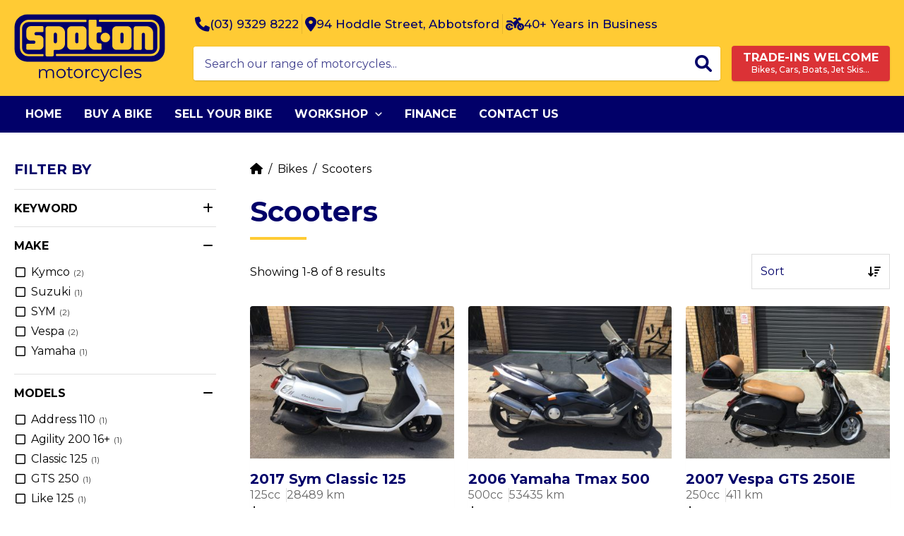

--- FILE ---
content_type: text/css
request_url: https://spotonmotorcycles.com.au/wp-content/themes/spot-on-motorcycles/style.css?ver=1.0.2
body_size: 19861
content:
/*!
Theme Name: Spot-On Motorcycles
Author: WiseInternet
Author URI: http://wpastra.com/about/
Description: Custom Spot On Motorcycles theme based on Astra.
Version: 1.0.0
License: GNU General Public License v2 or later
License URI: http://www.gnu.org/licenses/gpl-2.0.html
Text Domain: lore-perfumery
Template: astra
*/.ast-breadcrumbs-wrapper{font-size:1rem;color:inherit}.ast-breadcrumbs-wrapper p{font-size:1rem;line-height:1.5}.ast-breadcrumbs-wrapper a:hover{color:var(--astra-link-color, "#010069")}.ast-breadcrumbs-wrapper .separator{font-size:1em;margin:0 .25rem}.ast-header-breadcrumb{background-color:var(--ast-global-color-5);border:none !important;padding:1rem 0 1rem !important}.ast-desktop .ast-header-breadcrumb{padding:1.25rem 0 1.25rem !important}.ast-pagination{padding:2em 0 0 0}.ast-pagination .nav-links{display:-webkit-box;display:-webkit-flex;display:-ms-flexbox;display:flex;-webkit-box-pack:center;-webkit-justify-content:center;-ms-flex-pack:center;justify-content:center}.ast-pagination .nav-links a{color:var(--astra-text-color, rgba(0,0,0,0.87));background-color:transparent}.ast-pagination .nav-links a:hover{color:var(--astra-link-color-h, "#00008e")}.ast-pagination .nav-links .current{background-color:transparent;color:var(--astra-text-color, rgba(0,0,0,0.87))}.ast-pagination .nav-links a.next{margin:0 0 0 auto}.ast-pagination .nav-links a.prev{margin:0 auto 0 0}.ast-pagination a.page-numbers{color:var(--astra-text-color, rgba(0,0,0,0.87))}.elementor-grid-1 ul.products.elementor-grid{grid-template-columns:repeat(1, minmax(0, 1fr))}.elementor-grid-2 ul.products.elementor-grid{grid-template-columns:repeat(2, minmax(0, 1fr))}.elementor-grid-3 ul.products.elementor-grid{grid-template-columns:repeat(3, minmax(0, 1fr))}.elementor-grid-4 ul.products.elementor-grid{grid-template-columns:repeat(4, minmax(0, 1fr))}.elementor-grid-5 ul.products.elementor-grid{grid-template-columns:repeat(5, minmax(0, 1fr))}.elementor-grid-6 ul.products.elementor-grid{grid-template-columns:repeat(6, minmax(0, 1fr))}.elementor-grid-7 ul.products.elementor-grid{grid-template-columns:repeat(7, minmax(0, 1fr))}.elementor-grid-8 ul.products.elementor-grid{grid-template-columns:repeat(8, minmax(0, 1fr))}@media (max-width: 1024px){.elementor-grid-tablet-1 ul.products.elementor-grid{grid-template-columns:repeat(1, minmax(0, 1fr) r)}.elementor-grid-tablet-2 ul.products.elementor-grid{grid-template-columns:repeat(2, minmax(0, 1fr))}.elementor-grid-tablet-3 ul.products.elementor-grid{grid-template-columns:repeat(3, minmax(0, 1fr))}.elementor-grid-tablet-4 ul.products.elementor-grid{grid-template-columns:repeat(4, minmax(0, 1fr))}.elementor-grid-tablet-5 ul.products.elementor-grid{grid-template-columns:repeat(5, minmax(0, 1fr))}.elementor-grid-tablet-6 ul.products.elementor-grid{grid-template-columns:repeat(6, minmax(0, 1fr))}}@media (max-width: 767px){.elementor-grid-mobile-1 ul.products.elementor-grid{grid-template-columns:repeat(1, minmax(0, 1fr))}.elementor-grid-mobile-2 ul.products.elementor-grid{grid-template-columns:repeat(2, minmax(0, 1fr))}.elementor-grid-mobile-3 ul.products.elementor-grid{grid-template-columns:repeat(3, minmax(0, 1fr))}.elementor-grid-mobile-4 ul.products.elementor-grid{grid-template-columns:repeat(4, minmax(0, 1fr))}.elementor-grid-mobile-5 ul.products.elementor-grid{grid-template-columns:repeat(5, minmax(0, 1fr))}.elementor-grid-mobile-6 ul.products.elementor-grid{grid-template-columns:repeat(6, minmax(0, 1fr))}}.slick-slider .slick-list{-webkit-box-flex:1;-webkit-flex:1;-ms-flex:1;flex:1}@media (max-width: 767px){.uael-woo-slider-arrow-outside .uael-woo-products-slider .slick-arrow{font-size:21px !important}}.uael-woo-slider-arrow-outside .uael-woo-products-slider .slick-next{right:-7px}@media (min-width: 768px){.uael-woo-slider-arrow-outside .uael-woo-products-slider .slick-next{right:-20px}}.uael-woo-slider-arrow-outside .uael-woo-products-slider .slick-prev{left:-7px}@media (min-width: 768px){.uael-woo-slider-arrow-outside .uael-woo-products-slider .slick-prev{left:-20px}}.uael-woo-products-slider ul.slick-dots li:only-child{display:none}.uael-woo-products-slider ul.products{opacity:0}.uael-woo-products-slider ul.products li.product .uael-woo-product-wrapper{background-color:#fff}.uael-woo-products-slider ul.products li.product .uael-woo-product-wrapper .uael-woo-products-thumbnail-wrap{margin:1rem}.uael-woo-products-slider ul.products li.product{width:20%}@media (max-width: 1024px){.uael-woo-products-slider ul.products li.product{width:33.33%}}@media (max-width: 767px){.uael-woo-products-slider ul.products li.product{width:50%}}.woocommerce-no-js .uael-woo-products-slider ul.products{opacity:1 !important}.elementor-page-resized .uael-woo-products-slider ul.products{opacity:1 !important}.uael-post-grid__inner{display:-webkit-box;display:-webkit-flex;display:-ms-flexbox;display:flex;-webkit-box-orient:horizontal;-webkit-box-direction:normal;-webkit-flex-flow:row wrap;-ms-flex-flow:row wrap;flex-flow:row wrap}.uael-post-wrapper{display:-webkit-box;display:-webkit-flex;display:-ms-flexbox;display:flex}.uael-post__bg-wrap{display:-webkit-box;display:-webkit-flex;display:-ms-flexbox;display:flex;border-radius:4px}.uael-post__inner-wrap{display:-webkit-box;display:-webkit-flex;display:-ms-flexbox;display:flex;-webkit-box-orient:vertical;-webkit-box-direction:normal;-webkit-flex-direction:column;-ms-flex-direction:column;flex-direction:column}.uael-post__content-wrap{display:-webkit-box;display:-webkit-flex;display:-ms-flexbox;display:flex;-webkit-box-orient:vertical;-webkit-box-direction:normal;-webkit-flex-direction:column;-ms-flex-direction:column;flex-direction:column;-webkit-box-flex:1;-webkit-flex:1 1 auto;-ms-flex:1 1 auto;flex:1 1 auto}.uael-post__thumbnail{border-radius:4px 4px 0 0}.uael-post__read-more{margin:auto auto 0 0}.elementor-widget-custom-image-slider img{width:100%}.facetwp-template.is-loading{opacity:.5;pointer-events:none}.facetwp-template.is-filtered ul.product-categories{display:none}.facetwp-template.is-filtered li.product-category{display:none}.facetwp-load-more{text-align:center}.facetwp-load-more button{position:relative;padding-left:40px;padding-right:40px;min-width:200px}.facetwp-load-more .is-loading button.facetwp-load-more:after{right:1em;top:auto;position:absolute;font-family:WooCommerce;content:'\e01c';vertical-align:top;-webkit-font-smoothing:antialiased;font-weight:400;position:absolute;top:auto;right:1em;-webkit-animation:spin 2s linear infinite;animation:spin 2s linear infinite}.facetwp-toolbar{margin-bottom:1.5em}.facetwp-toolbar-row{display:-webkit-box;display:-webkit-flex;display:-ms-flexbox;display:flex;-webkit-box-orient:horizontal;-webkit-box-direction:normal;-webkit-flex-flow:row wrap;-ms-flex-flow:row wrap;flex-flow:row wrap;-webkit-box-align:center;-webkit-align-items:center;-ms-flex-align:center;align-items:center;gap:0.375rem}@media (min-width: 375px){.facetwp-toolbar-row{gap:0.5rem}}.facetwp-toolbar .facetwp-filter{-webkit-box-flex:0;-webkit-flex:0 0 auto;-ms-flex:0 0 auto;flex:0 0 auto}.ast-desktop.ast-left-sidebar .facetwp-toolbar .facetwp-filter,.ast-desktop.ast-right-sidebar .facetwp-toolbar .facetwp-filter{display:none}.facetwp-toolbar .facetwp-filter .astra-shop-filter-button{margin:0;display:-webkit-box;display:-webkit-flex;display:-ms-flexbox;display:flex;-webkit-box-align:center;-webkit-align-items:center;-ms-flex-align:center;align-items:center;padding:.75em .75em !important;line-height:1.5 !important}@media screen and (min-width: 420px){.facetwp-toolbar .facetwp-filter .astra-shop-filter-button{padding:.75em 1em !important}}.facetwp-toolbar .facetwp-filter .astra-shop-filter-button .astra-woo-filter-text{margin-left:.5em;display:none}@media screen and (min-width: 420px){.facetwp-toolbar .facetwp-filter .astra-shop-filter-button .astra-woo-filter-text{display:block}}.facetwp-toolbar .facetwp-filter .astra-shop-filter-button .astra-woo-filter-icon{font-size:1em;line-height:1}.facetwp-toolbar .facetwp-filter .astra-shop-filter-button .astra-woo-filter-icon:after{content:'\f1de';font-family:"Font Awesome 5 Free";font-weight:900}.facetwp-toolbar .facetwp-count{-webkit-box-flex:1;-webkit-flex:1 0 auto;-ms-flex:1 0 auto;flex:1 0 auto}@media (min-width: 480px){.facetwp-toolbar .facetwp-count .prefix,.facetwp-toolbar .facetwp-count .suffix{display:none}}@media (min-width: 720px){.facetwp-toolbar .facetwp-count .prefix,.facetwp-toolbar .facetwp-count .suffix{display:inline}}.facetwp-toolbar .facetwp-pager{-webkit-box-flex:0;-webkit-flex:0 0 auto;-ms-flex:0 0 auto;flex:0 0 auto;margin-left:auto;padding:0}@media (max-width: 360px){.facetwp-toolbar .facetwp-pager ul.page-numbers li:not([class]){display:none}}.facetwp-toolbar .facetwp-sort{-webkit-box-flex:0;-webkit-flex:0 0 auto;-ms-flex:0 0 auto;flex:0 0 auto}.facetwp-toolbar .facetwp-sort .facetwp-sort-select-wrap{background:#fff;border:1px solid var(--ast-global-color-6);border-radius:4px;position:relative;display:-webkit-box;display:-webkit-flex;display:-ms-flexbox;display:flex}.facetwp-toolbar .facetwp-sort .facetwp-sort-select-wrap label{width:100%}.facetwp-toolbar .facetwp-sort .facetwp-sort-select-wrap select{-webkit-appearance:none;-moz-appearance:none;appearance:none;cursor:pointer;background:none;border:0 !important;box-shadow:none;padding:.5em 2.5em .5em  1em;width:100%}@media screen and (max-width: 719px){.facetwp-toolbar .facetwp-sort .facetwp-sort-select-wrap select{opacity:0;padding:.5em;width:2.5em}}.facetwp-toolbar .facetwp-sort .facetwp-sort-select-wrap select option{font-family:-apple-system, BlinkMacSystemFont, "Segoe UI", Roboto,Oxygen-Sans, Ubuntu, Cantarell, "Helvetica Neue", sans-serif}.facetwp-toolbar .facetwp-sort .facetwp-sort-select-wrap:after{content:'\f160';font-family:"Font Awesome 5 Free";font-weight:900;pointer-events:none;color:var(--astra-text-color, rgba(0,0,0,0.87));position:absolute;top:50%;right:0;width:2.5em;-webkit-transform:translateY(-50%);-ms-transform:translateY(-50%);transform:translateY(-50%);text-align:center}.facetwp-selections ul{list-style:none;margin:0;padding:0;display:-webkit-box;display:-webkit-flex;display:-ms-flexbox;display:flex;-webkit-box-orient:horizontal;-webkit-box-direction:normal;-webkit-flex-flow:row wrap;-ms-flex-flow:row wrap;flex-flow:row wrap;-webkit-box-align:center;-webkit-align-items:center;-ms-flex-align:center;align-items:center;gap:0 .75rem}.facetwp-selections ul li{display:-webkit-box;display:-webkit-flex;display:-ms-flexbox;display:flex;-webkit-box-orient:horizontal;-webkit-box-direction:normal;-webkit-flex-flow:row wrap;-ms-flex-flow:row wrap;flex-flow:row wrap;-webkit-box-align:center;-webkit-align-items:center;-ms-flex-align:center;align-items:center;margin-top:0.75rem}.facetwp-selections ul li .facetwp-selection-label{font-weight:600;margin:0 .25em 0 0}.facetwp-selections ul li .facetwp-selection-value{padding:.75em 1em .75em .75em;background:none;background-color:var(--ast-global-color-5);border-radius:1em;font-size:.875em;margin:0}.facetwp-selections ul li .facetwp-selection-value:before{speak:none;font-family:"Font Awesome 5 Free";font-weight:900;font-variant:normal;text-transform:none;line-height:1;-webkit-font-smoothing:antialiased;margin-right:.5em;content:"\f057";text-decoration:none}.facetwp-selections ul li[data-facet="motorcycle_stock_status"]{display:none}.woocommerce .woocommerce-pagination ul.page-numbers,.facetwp-pager ul.page-numbers{list-style:none;margin:0 -2px;padding:2px;display:-webkit-box !important;display:-webkit-flex !important;display:-ms-flexbox !important;display:flex !important;-webkit-box-orient:horizontal;-webkit-box-direction:normal;-webkit-flex-flow:row wrap;-ms-flex-flow:row wrap;flex-flow:row wrap}.woocommerce .woocommerce-pagination ul.page-numbers li,.facetwp-pager ul.page-numbers li{padding:2px;margin:0}.woocommerce .woocommerce-pagination ul.page-numbers li a,.facetwp-pager ul.page-numbers li a{margin:0;font-size:1em;width:auto;padding:0 .5em;line-height:1.5;min-width:auto;color:inherit}.woocommerce .woocommerce-pagination ul.page-numbers li a:hover,.facetwp-pager ul.page-numbers li a:hover{color:var(--astra-link-color-h, "#00008e") !important}.woocommerce .woocommerce-pagination ul.page-numbers li>span.current,.facetwp-pager ul.page-numbers li>span.current{margin:0;font-size:1em;width:auto;padding:0 .5em;line-height:1.5;min-width:auto;cursor:default}.fwp-toolbar .woocommerce-pagination ul.page-numbers li{display:none}@media only screen and (min-width: 768px){.fwp-toolbar .woocommerce-pagination ul.page-numbers li{display:block}}.fwp-toolbar .woocommerce-pagination ul.page-numbers li.current-page{display:block}.fwp-toolbar .woocommerce-pagination ul.page-numbers li.next-page,.fwp-toolbar .woocommerce-pagination ul.page-numbers li.previous-page{display:block}.fwp-toolbar .woocommerce-pagination ul.page-numbers li.first-page,.fwp-toolbar .woocommerce-pagination ul.page-numbers li.last-page,.fwp-toolbar .woocommerce-pagination ul.page-numbers li:first-child,.fwp-toolbar .woocommerce-pagination ul.page-numbers li:last-child{display:block}@media only screen and (max-width: 768px){.fwp-toolbar .fwp-count .facetwp-counts .prefix,.fwp-toolbar .fwp-count .facetwp-counts .suffix{display:none}}.header-toolbar{padding-top:.75em;padding-bottom:.75em;border-bottom:1px solid var(--ast-global-color-6);z-index:2;background-color:#fff}.header-toolbar .facetwp-toolbar{margin:0}.header-toolbar .facetwp-toolbar .facetwp-filter{-webkit-box-flex:0;-webkit-flex:0 0 auto;-ms-flex:0 0 auto;flex:0 0 auto}.header-toolbar .facetwp-toolbar .facetwp-filter .button{width:100%;-webkit-box-pack:center;-webkit-justify-content:center;-ms-flex-pack:center;justify-content:center}@media (min-width: 360px){.header-toolbar .facetwp-toolbar .facetwp-filter{-webkit-box-flex:1;-webkit-flex:1 1 25%;-ms-flex:1 1 25%;flex:1 1 25%}.header-toolbar .facetwp-toolbar .facetwp-filter .astra-woo-filter-text{display:block}}@media (min-width: 420px){.header-toolbar .facetwp-toolbar .facetwp-filter{-webkit-box-flex:1;-webkit-flex:1 1 50%;-ms-flex:1 1 50%;flex:1 1 50%}}@media (min-width: 720px){.header-toolbar .facetwp-toolbar .facetwp-filter{-webkit-box-flex:0;-webkit-flex:0 0 auto;-ms-flex:0 0 auto;flex:0 0 auto}}.header-toolbar .facetwp-toolbar .facetwp-sort{-webkit-box-flex:1;-webkit-flex:1 1 50%;-ms-flex:1 1 50%;flex:1 1 50%;margin-left:auto}@media (min-width: 720px){.header-toolbar .facetwp-toolbar .facetwp-sort{-webkit-box-flex:0;-webkit-flex:0 0 auto;-ms-flex:0 0 auto;flex:0 0 auto}}.header-toolbar .facetwp-toolbar .facetwp-sort select{width:100%;opacity:1}.ast-desktop .header-toolbar .facetwp-toolbar .facetwp-toolbar-row{-webkit-box-pack:center;-webkit-justify-content:center;-ms-flex-pack:center;justify-content:center}.ast-desktop .header-toolbar .facetwp-toolbar .facetwp-filter .button{width:12em}.ast-desktop .header-toolbar .facetwp-toolbar .facetwp-sort{margin:0}.facetwp-sticky-toolbar-mobile .header-toolbar-wrapper{display:none}.facetwp-sticky-toolbar-mobile.ast-header-break-point .header-toolbar-wrapper{display:block}.facetwp-sticky-toolbar-mobile.ast-header-break-point .site-content .facetwp-toolbar .facetwp-filter,.facetwp-sticky-toolbar-mobile.ast-header-break-point .site-content .facetwp-toolbar .facetwp-sort{display:none}.facetwp-sticky-toolbar-desktop .header-toolbar-wrapper{display:none}.facetwp-sticky-toolbar-desktop.ast-desktop .header-toolbar-wrapper{display:block}.facetwp-sticky-toolbar-desktop.ast-desktop .site-content .facetwp-toolbar .facetwp-filter,.facetwp-sticky-toolbar-desktop.ast-desktop .site-content .facetwp-toolbar .facetwp-sort{display:none}.widget_facet_stack_widget .facetwp-facet{margin-bottom:2em;line-height:1.5}.widget_facet_stack_widget .facetwp-facet .facetwp-counter{font-size:.75em;opacity:.75}.widget_facet_stack_widget .facetwp-facet .facetwp-counter:before{content:'('}.widget_facet_stack_widget .facetwp-facet .facetwp-counter:after{content:')'}.widget_facet_stack_widget .facet-stack-header,.widget_facet_stack_widget .facet-stack-footer{display:-webkit-box;display:-webkit-flex;display:-ms-flexbox;display:flex;-webkit-box-orient:horizontal;-webkit-box-direction:normal;-webkit-flex-flow:row;-ms-flex-flow:row;flex-flow:row;-webkit-box-align:center;-webkit-align-items:center;-ms-flex-align:center;align-items:center}.widget_facet_stack_widget .facet-stack-header .widget-title,.widget_facet_stack_widget .facet-stack-footer .widget-title{-webkit-box-flex:1;-webkit-flex:1 1 auto;-ms-flex:1 1 auto;flex:1 1 auto;margin:0}.widget_facet_stack_widget .facet-stack-header .button,.widget_facet_stack_widget .facet-stack-footer .button{-webkit-box-flex:0;-webkit-flex:0 0 auto;-ms-flex:0 0 auto;flex:0 0 auto;padding:.5em 1em;margin-left:.25em;font-size:.875em !important}.widget_facet_stack_widget .facet-stack-header .button:disabled,.widget_facet_stack_widget .facet-stack-footer .button:disabled{padding:.5em 1em !important}.widget_facet_stack_widget .facet-stack-header{padding:0 0 1em;border-bottom:1px solid var(--ast-global-color-6)}.widget_facet_stack_widget .facet-stack-header .widget-title{margin:0 !important}.widget_facet_stack_widget .facet-stack-footer{padding:1em 0 0;-webkit-box-pack:end;-webkit-justify-content:flex-end;-ms-flex-pack:end;justify-content:flex-end}.widget_facet_stack_widget .facet-wrapper{border-bottom:1px solid var(--ast-global-color-6);padding:0;position:relative}.widget_facet_stack_widget .facet-wrapper .facet-header{cursor:pointer;display:-webkit-box;display:-webkit-flex;display:-ms-flexbox;display:flex;-webkit-box-orient:horizontal;-webkit-box-direction:normal;-webkit-flex-flow:row nowrap;-ms-flex-flow:row nowrap;flex-flow:row nowrap;-webkit-box-align:center;-webkit-align-items:center;-ms-flex-align:center;align-items:center;padding:.625em 0}.widget_facet_stack_widget .facet-wrapper .facet-header .widget-title{color:var(--astra-text-color, rgba(0,0,0,0.87));font-family:var(--astra-font-family, "sans-serif");font-size:1rem;font-style:normal !important;-webkit-box-flex:1;-webkit-flex:1 1 auto;-ms-flex:1 1 auto;flex:1 1 auto;margin:0 !important;text-transform:uppercase;letter-spacing:normal;font-weight:600;line-height:1.375}.widget_facet_stack_widget .facet-wrapper .facet-header .facet-toggle-icon{color:var(--astra-text-color, rgba(0,0,0,0.87));font-family:"Font Awesome 5 Free";font-style:normal;font-weight:900;-webkit-box-flex:0;-webkit-flex:0 0 auto;-ms-flex:0 0 auto;flex:0 0 auto;margin-left:auto;margin-right:.25em}.widget_facet_stack_widget .facet-wrapper .facet-header .facet-toggle-icon:before{content:"\f067"}.widget_facet_stack_widget .facet-wrapper .facet-content{display:none;max-height:40vh;overflow-y:auto;overflow-x:hidden;padding:0 0 1em}@media screen and (max-width: 768px){.widget_facet_stack_widget .facet-wrapper .facet-content{overflow-y:auto;-webkit-overflow-scrolling:touch}}.widget_facet_stack_widget .facet-wrapper .facet-content .facetwp-facet{margin-bottom:0}.widget_facet_stack_widget .facet-wrapper.expanded .facet-header .facet-toggle-icon:before{content:"\f068"}.widget_facet_stack_widget .facet-wrapper.expanded .facet-content{display:block}.widget_facet_stack_widget .facetwp-type-search .facetwp-input-wrap{display:block}.widget_facet_stack_widget .facetwp-type-search .facetwp-input-wrap .facetwp-icon{font-family:"Font Awesome 5 Free";font-style:normal;font-weight:900;color:var(--ast-global-color-8);opacity:1;padding:.5em;right:.25em;top:50%;-webkit-transform:translateY(-50%);-ms-transform:translateY(-50%);transform:translateY(-50%);height:auto}.widget_facet_stack_widget .facetwp-type-search .facetwp-input-wrap .facetwp-icon:before{background:none;content:'\f002';font-size:1.25em;width:1em;height:1em}.widget_facet_stack_widget .facetwp-type-search .facetwp-input-wrap .facetwp-search{border-color:var(--ast-global-color-6);width:100%;padding:.5em 3em .5em 1em;min-width:unset}.widget_facet_stack_widget .facetwp-type-search.is-loading .facetwp-icon:before{content:'\f110'}.widget_facet_stack_widget .facetwp-type-fselect .fs-wrap{display:block}.widget_facet_stack_widget .facetwp-type-fselect .fs-wrap .fs-label-wrap{width:100%;border-radius:4px;border-color:var(--ast-global-color-6)}.widget_facet_stack_widget .facetwp-type-fselect .fs-wrap .fs-label-wrap .fs-label{padding:0.5rem 1rem;line-height:1.5}.widget_facet_stack_widget .facetwp-type-fselect .fs-wrap .fs-label-wrap .fs-arrow{right:0.5rem}.widget_facet_stack_widget .facetwp-type-fselect .fs-wrap .fs-dropdown{width:100%}.widget_facet_stack_widget .facetwp-type-fselect .fs-wrap .fs-dropdown .fs-search{padding:.5rem}.widget_facet_stack_widget .facetwp-type-slider .noUi-handle{border-radius:50%;box-shadow:0 0 5px 0 rgba(150,150,150,0.25);cursor:pointer;outline:none}.widget_facet_stack_widget .facetwp-type-slider .noUi-connect{background-color:var(--astra-text-color, rgba(0,0,0,0.87))}.widget_facet_stack_widget .facetwp-type-slider .facetwp-slider-wrap{padding-bottom:.5em;margin-left:.125em;margin-right:.125em}.widget_facet_stack_widget .facetwp-type-slider .facetwp-slider-label{font-family:var(--astra-font-family, "sans-serif");font-size:1em;font-weight:inherit;margin-bottom:.5em;display:block}.widget_facet_stack_widget .facetwp-type-slider .facetwp-slider-reset{font-size:.875em !important;padding:.5em 1em !important;line-height:1.5;display:none}.widget_facet_stack_widget .facetwp-type-checkboxes .facetwp-checkbox,.widget_facet_stack_widget .facetwp-type-radio .facetwp-checkbox,.widget_facet_stack_widget .facetwp-type-range_list .facetwp-checkbox{background:none;padding:0 1.5em;font-weight:inherit;-webkit-box-align:center;-webkit-align-items:center;-ms-flex-align:center;align-items:center;line-height:1.5;position:relative}.widget_facet_stack_widget .facetwp-type-checkboxes .facetwp-checkbox:before,.widget_facet_stack_widget .facetwp-type-radio .facetwp-checkbox:before,.widget_facet_stack_widget .facetwp-type-range_list .facetwp-checkbox:before{content:'\f0c8';font-family:'Font Awesome\ 5 Free';font-size:1em;font-weight:400;position:absolute;left:.125em}.widget_facet_stack_widget .facetwp-type-checkboxes .facetwp-checkbox .facetwp-expand,.widget_facet_stack_widget .facetwp-type-radio .facetwp-checkbox .facetwp-expand,.widget_facet_stack_widget .facetwp-type-range_list .facetwp-checkbox .facetwp-expand{position:absolute;right:0.25em;width:1em;top:0;text-align:center}.widget_facet_stack_widget .facetwp-type-checkboxes .facetwp-checkbox.checked:before,.widget_facet_stack_widget .facetwp-type-radio .facetwp-checkbox.checked:before,.widget_facet_stack_widget .facetwp-type-range_list .facetwp-checkbox.checked:before{color:var(--astra-theme-color, #ffcb34);font-weight:900;content:'\f14a';-webkit-transform:scale(1.25);-ms-transform:scale(1.25);transform:scale(1.25)}.widget_facet_stack_widget .facetwp-type-checkboxes .facetwp-radio,.widget_facet_stack_widget .facetwp-type-radio .facetwp-radio,.widget_facet_stack_widget .facetwp-type-range_list .facetwp-radio{background:none;padding:0 1.5em;font-weight:inherit;-webkit-box-align:center;-webkit-align-items:center;-ms-flex-align:center;align-items:center;line-height:1.5;position:relative}.widget_facet_stack_widget .facetwp-type-checkboxes .facetwp-radio:before,.widget_facet_stack_widget .facetwp-type-radio .facetwp-radio:before,.widget_facet_stack_widget .facetwp-type-range_list .facetwp-radio:before{content:'\f111';font-family:'Font Awesome\ 5 Free';font-size:1em;font-weight:400;position:absolute;left:.125em}.widget_facet_stack_widget .facetwp-type-checkboxes .facetwp-radio .facetwp-expand,.widget_facet_stack_widget .facetwp-type-radio .facetwp-radio .facetwp-expand,.widget_facet_stack_widget .facetwp-type-range_list .facetwp-radio .facetwp-expand{position:absolute;right:0.25em;width:1em;top:0;text-align:center}.widget_facet_stack_widget .facetwp-type-checkboxes .facetwp-radio.checked:before,.widget_facet_stack_widget .facetwp-type-radio .facetwp-radio.checked:before,.widget_facet_stack_widget .facetwp-type-range_list .facetwp-radio.checked:before{color:var(--astra-theme-color, #ffcb34);font-weight:900;content:'\f192';-webkit-transform:scale(1.25);-ms-transform:scale(1.25);transform:scale(1.25)}.widget_facet_stack_widget .facetwp-type-checkboxes .facetwp-toggle:not(.facetwp-hidden),.widget_facet_stack_widget .facetwp-type-radio .facetwp-toggle:not(.facetwp-hidden),.widget_facet_stack_widget .facetwp-type-range_list .facetwp-toggle:not(.facetwp-hidden){display:inline-block;margin:.5em 0 0;border-bottom:1px dotted}.widget_facet_stack_widget .facetwp-type-checkboxes .facetwp-expand,.widget_facet_stack_widget .facetwp-type-radio .facetwp-expand,.widget_facet_stack_widget .facetwp-type-range_list .facetwp-expand{-webkit-box-flex:0;-webkit-flex:0 0 auto;-ms-flex:0 0 auto;flex:0 0 auto;margin-left:auto;margin-right:0}.widget_facet_stack_widget .facetwp-type-checkboxes .facetwp-depth,.widget_facet_stack_widget .facetwp-type-radio .facetwp-depth,.widget_facet_stack_widget .facetwp-type-range_list .facetwp-depth{margin-left:1em}.woocommerce input[type=email],.woocommerce input[type=number],.woocommerce input[type=password],.woocommerce input[type=reset],.woocommerce input[type=search],.woocommerce input[type=tel],.woocommerce input[type=text],.woocommerce input[type=url],.woocommerce select,.woocommerce textarea,.woocommerce .select2 .select2-selection,body input[type=email],body input[type=number],body input[type=password],body input[type=reset],body input[type=search],body input[type=tel],body input[type=text],body input[type=url],body select,body textarea,body .select2 .select2-selection,.woocommerce-page form .form-row input[type=email],.woocommerce-page form .form-row input[type=number],.woocommerce-page form .form-row input[type=password],.woocommerce-page form .form-row input[type=reset],.woocommerce-page form .form-row input[type=search],.woocommerce-page form .form-row input[type=tel],.woocommerce-page form .form-row input[type=text],.woocommerce-page form .form-row input[type=url],.woocommerce-page form .form-row select,.woocommerce-page form .form-row textarea,.woocommerce-page form .form-row .select2 .select2-selection{background-color:#fff;border:1px solid var(--ast-global-color-6) !important;border-radius:4px;color:var(--astra-heading-color, #010069);line-height:1.5;padding:.5rem .75rem;font-weight:400}.woocommerce input[type=email] .select2-selection__rendered,.woocommerce input[type=number] .select2-selection__rendered,.woocommerce input[type=password] .select2-selection__rendered,.woocommerce input[type=reset] .select2-selection__rendered,.woocommerce input[type=search] .select2-selection__rendered,.woocommerce input[type=tel] .select2-selection__rendered,.woocommerce input[type=text] .select2-selection__rendered,.woocommerce input[type=url] .select2-selection__rendered,.woocommerce select .select2-selection__rendered,.woocommerce textarea .select2-selection__rendered,.woocommerce .select2 .select2-selection .select2-selection__rendered,body input[type=email] .select2-selection__rendered,body input[type=number] .select2-selection__rendered,body input[type=password] .select2-selection__rendered,body input[type=reset] .select2-selection__rendered,body input[type=search] .select2-selection__rendered,body input[type=tel] .select2-selection__rendered,body input[type=text] .select2-selection__rendered,body input[type=url] .select2-selection__rendered,body select .select2-selection__rendered,body textarea .select2-selection__rendered,body .select2 .select2-selection .select2-selection__rendered,.woocommerce-page form .form-row input[type=email] .select2-selection__rendered,.woocommerce-page form .form-row input[type=number] .select2-selection__rendered,.woocommerce-page form .form-row input[type=password] .select2-selection__rendered,.woocommerce-page form .form-row input[type=reset] .select2-selection__rendered,.woocommerce-page form .form-row input[type=search] .select2-selection__rendered,.woocommerce-page form .form-row input[type=tel] .select2-selection__rendered,.woocommerce-page form .form-row input[type=text] .select2-selection__rendered,.woocommerce-page form .form-row input[type=url] .select2-selection__rendered,.woocommerce-page form .form-row select .select2-selection__rendered,.woocommerce-page form .form-row textarea .select2-selection__rendered,.woocommerce-page form .form-row .select2 .select2-selection .select2-selection__rendered{color:var(--astra-heading-color, #010069)}.blockUI.blockOverlay{opacity:0.5 !important}.wpforms-container .wpforms-field-label{font-weight:600;margin-bottom:.25em}.wpforms-container .wpforms-field-captcha .wpforms-captcha-math{display:-webkit-box;display:-webkit-flex;display:-ms-flexbox;display:flex;-webkit-box-align:center;-webkit-align-items:center;-ms-flex-align:center;align-items:center}.wpforms-container .wpforms-field-captcha .wpforms-captcha-math .wpforms-captcha-equation{margin-right:.5em}.wpforms-container .wpforms-field-captcha .wpforms-captcha-math input[type="text"]{width:auto}.mailchimp-form{margin:0 !important}.mailchimp-form form.wpforms-form{display:-webkit-box;display:-webkit-flex;display:-ms-flexbox;display:flex;-webkit-flex-flow:wrap;-ms-flex-flow:wrap;flex-flow:wrap;-webkit-box-align:start;-webkit-align-items:flex-start;-ms-flex-align:start;align-items:flex-start}.mailchimp-form form.wpforms-form .wpforms-error-noscript{-webkit-box-flex:1;-webkit-flex:1 0 100%;-ms-flex:1 0 100%;flex:1 0 100%}.mailchimp-form form.wpforms-form .wpforms-field-container{-webkit-box-flex:1;-webkit-flex:1 0 100%;-ms-flex:1 0 100%;flex:1 0 100%;margin-right:.5em;padding:0}@media (min-width: 420px){.mailchimp-form form.wpforms-form .wpforms-field-container{-webkit-box-flex:1;-webkit-flex:1 0 auto;-ms-flex:1 0 auto;flex:1 0 auto}}.mailchimp-form form.wpforms-form .wpforms-field-container .wpforms-field{padding:0}.mailchimp-form form.wpforms-form .wpforms-submit-container{-webkit-box-flex:1;-webkit-flex:1 0 100%;-ms-flex:1 0 100%;flex:1 0 100%;padding:.5em 0 0 0}@media (min-width: 420px){.mailchimp-form form.wpforms-form .wpforms-submit-container{-webkit-box-flex:0;-webkit-flex:0 0 auto;-ms-flex:0 0 auto;flex:0 0 auto;padding:0}}.mailchimp-form form.wpforms-form .wpforms-submit-container button{width:100%}@media (min-width: 420px){.mailchimp-form form.wpforms-form .wpforms-submit-container button{width:156px}}.searchwp-live-wrapper{position:absolute;top:100%}.searchwp-live-wrapper .searchwp-live-search-results{position:relative !important;top:8px !important;left:0 !important;outline:none}.searchwp-live-search-results{background-color:#fff;border:0px solid rgba(0,0,0,0.1);border-radius:4px;box-shadow:0 4px 5px 0 rgba(0,0,0,0.1),0 1px 10px 0 rgba(0,0,0,0.1),0 2px 4px -1px rgba(0,0,0,0.1);max-height:50vh;min-height:52px;display:-webkit-box;display:-webkit-flex;display:-ms-flexbox;display:flex;-webkit-box-align:center;-webkit-align-items:center;-ms-flex-align:center;align-items:center;-webkit-box-orient:horizontal;-webkit-box-direction:normal;-webkit-flex-flow:row wrap;-ms-flex-flow:row wrap;flex-flow:row wrap;-webkit-box-pack:center;-webkit-justify-content:center;-ms-flex-pack:center;justify-content:center;overflow:hidden}.searchwp-live-search-results:empty:after{position:absolute;width:auto;font-family:"Font Awesome 5 Free";font-weight:900;content:'\f110';display:inline-block;width:1em;height:1em;line-height:1;font-size:24px;-webkit-animation:spin 1.5s infinite linear;animation:spin 1.5s infinite linear}.searchwp-live-search-results.searchwp-live-search-results-showing{display:-webkit-box;display:-webkit-flex;display:-ms-flexbox;display:flex;overflow:hidden}.searchwp-live-search-results .spinner{position:static !important;width:auto !important;-webkit-box-flex:0;-webkit-flex:0 0 auto;-ms-flex:0 0 auto;flex:0 0 auto;margin:.75em 0 .75em 0}.searchwp-live-search-results .spinner div{display:none}.searchwp-live-search-results .spinner:before{font-family:"Font Awesome 5 Free";font-weight:900;content:'\f110';display:inline-block;width:1em;height:1em;line-height:1;font-size:24px;-webkit-animation:spin 1.5s infinite linear;animation:spin 1.5s infinite linear}.searchwp-live-search-results.searchwp-live-search-no-min-chars:after{content:'Continue typing...';display:inline-block;-webkit-box-flex:0;-webkit-flex:0 0 auto;-ms-flex:0 0 auto;flex:0 0 auto;line-height:1.5;padding:0;margin:.75em 1em;opacity:.5}.searchwp-live-search-results.searchwp-live-search-no-min-chars .spinner{opacity:.5}.searchwp-live-search-results.searchwp-live-search-no-min-chars .spinner:before{-webkit-animation-duration:3s;animation-duration:3s}.searchwp-live-search-results.searchwp-live-search-no-min-chars .no-results{display:none}.searchwp-live-results-template{-webkit-box-flex:1;-webkit-flex:1 0 100%;-ms-flex:1 0 100%;flex:1 0 100%;display:-webkit-box;display:-webkit-flex;display:-ms-flexbox;display:flex;-webkit-box-orient:vertical;-webkit-box-direction:normal;-webkit-flex-flow:column nowrap;-ms-flex-flow:column nowrap;flex-flow:column nowrap;overflow:hidden;max-height:50vh}.searchwp-live-results-template .no-results{color:inherit;padding:.75rem 1.25rem;margin:0;text-align:center}.searchwp-live-results-template .results{overflow-x:hidden;overflow-y:auto;-ms-scroll-chaining:none;overscroll-behavior:none;-webkit-overflow-scrolling:touch;-webkit-touch-callout:none;-webkit-user-select:none;-moz-user-select:none;-ms-user-select:none;user-select:none;-webkit-box-flex:1;-webkit-flex:1 1 auto;-ms-flex:1 1 auto;flex:1 1 auto}.searchwp-live-results-template .results>ul{list-style:none;margin:0;padding:0 1rem;display:grid;-webkit-column-gap:1rem;-moz-column-gap:1rem;column-gap:1rem}@media (min-width: 640px){.searchwp-live-results-template .results>ul{grid-template-columns:repeat(2, 1fr)}}.searchwp-live-results-template .results>ul>*{-webkit-box-flex:1;-webkit-flex:1 0 100%;-ms-flex:1 0 100%;flex:1 0 100%}.searchwp-live-results-template .results>ul>li.result{border-bottom:1px solid var(--ast-global-color-6);padding:1rem 0;text-align:left;display:-webkit-box;display:-webkit-flex;display:-ms-flexbox;display:flex;-webkit-box-orient:horizontal;-webkit-box-direction:normal;-webkit-flex-flow:row nowrap;-ms-flex-flow:row nowrap;flex-flow:row nowrap;-webkit-box-flex:1;-webkit-flex:1 0 100%;-ms-flex:1 0 100%;flex:1 0 100%}.searchwp-live-results-template .results>ul>li.result:last-child{border-bottom:0}@media (min-width: 640px){.searchwp-live-results-template .results>ul>li.result:nth-last-child(2):nth-child(odd){border-bottom:0}}.searchwp-live-results-template .results>ul>li.result .thumbnail{-webkit-box-flex:0;-webkit-flex:0 0 auto;-ms-flex:0 0 auto;flex:0 0 auto;margin-right:1em}.searchwp-live-results-template .results>ul>li.result .thumbnail img{border:0px solid var(--ast-global-color-6);width:4.5rem;border-radius:4px}.searchwp-live-results-template .results>ul>li.result .details{-webkit-box-flex:1;-webkit-flex:1 1 auto;-ms-flex:1 1 auto;flex:1 1 auto}.searchwp-live-results-template .results>ul>li.result .title{font-size:1.125em;font-weight:700;margin-bottom:0;line-height:1.25;margin-bottom:.125rem;font-family:var(--astra-heading-font-family, var(--astra-font-family, "sans-serif"));text-transform:none}.searchwp-live-results-template .results>ul>li.result .title a{color:var(--astra-heading-color, #010069)}.searchwp-live-results-template .results>ul>li.result .title a:hover{color:var(--astra-link-color, "#010069")}.searchwp-live-results-template .results>ul>li.result .excerpt{line-height:1.5;color:inherit;font-size:.9375em}.searchwp-live-results-template .results>ul>li.result .brand{font-size:1em;margin-bottom:.125rem;display:block;color:var(--astra-heading-color, #010069)}.searchwp-live-results-template .results>ul>li.result .brand:hover{color:var(--astra-link-color, "#010069")}.searchwp-live-results-template .results>ul>li.result .motorcycle-key-details{list-style:none;display:-webkit-box;display:-webkit-flex;display:-ms-flexbox;display:flex;-webkit-box-orient:horizontal;-webkit-box-direction:normal;-webkit-flex-flow:row wrap;-ms-flex-flow:row wrap;flex-flow:row wrap;-webkit-box-align:center;-webkit-align-items:center;-ms-flex-align:center;align-items:center;margin:.125rem 0;padding:0;line-height:1.25;gap:0 .5rem}.searchwp-live-results-template .results>ul>li.result .motorcycle-key-details li{color:#666;list-style:none;padding-right:.5rem;border-right:1px solid var(--ast-global-color-6)}.searchwp-live-results-template .results>ul>li.result .motorcycle-key-details li:last-child{border:0;padding-right:0}.searchwp-live-results-template .results>ul>li.result .price{line-height:1.5;font-weight:700;font-size:1em;font-family:var(--astra-font-family, "sans-serif");color:var(--astra-text-color, rgba(0,0,0,0.87))}.searchwp-live-results-template .results>ul>li.result .price del{opacity:.5;display:none}.searchwp-live-results-template .searchwp-revised-search-notice{background-color:rgba(0,0,0,0.05);margin:0;padding:.75rem 1rem}.searchwp-live-results-template .searchwp-revised-search-notice em{font-weight:bold}.searchwp-live-results-template .results-footer{border-top:1px solid var(--ast-global-color-6);padding:.75rem 1rem;display:-webkit-box;display:-webkit-flex;display:-ms-flexbox;display:flex;-webkit-box-flex:0;-webkit-flex:0 0 auto;-ms-flex:0 0 auto;flex:0 0 auto}.searchwp-live-results-template .results-footer .button{width:100%;text-align:center;line-height:1}@-webkit-keyframes spin{from{-webkit-transform:rotate(0deg);transform:rotate(0deg)}to{-webkit-transform:rotate(360deg);transform:rotate(360deg)}}@keyframes spin{from{-webkit-transform:rotate(0deg);transform:rotate(0deg)}to{-webkit-transform:rotate(360deg);transform:rotate(360deg)}}#ast-desktop-header .main-navigation ul.main-header-menu>li.menu-item{line-height:48px}#ast-desktop-header .main-navigation ul.sub-menu{border-top:0;border-radius:4px;padding:.5rem 0;margin-top:-0.25rem;box-shadow:0 1px 1px 0 rgba(0,0,0,0.1),0 -2px 2px -2px rgba(0,0,0,0.1),0 1px 3px 0 rgba(0,0,0,0.1) !important}#ast-desktop-header .main-navigation ul.sub-menu ul{margin-top:0}#ast-desktop-header .main-navigation ul.sub-menu.astra-megamenu{padding-bottom:1em}#ast-desktop-header .main-navigation ul.sub-menu.astra-megamenu ul{padding:0;box-shadow:none !important}#ast-desktop-header .main-navigation ul.sub-menu.astra-megamenu .menu-item-heading>a{position:relative;padding-bottom:.75rem;margin-bottom:.75rem;text-transform:uppercase;letter-spacing:1px}#ast-desktop-header .main-navigation ul.sub-menu.astra-megamenu .menu-item-heading>a:before{background-color:var(--astra-theme-color, #ffcb34);content:'';display:block;height:2px;width:64px;max-width:50%;position:absolute;bottom:-1px}#ast-desktop-header .main-navigation ul.sub-menu.astra-megamenu .menu-item-two-columns{-webkit-box-flex:2;-webkit-flex:2 1 0;-ms-flex:2 1 0px;flex:2 1 0}#ast-desktop-header .main-navigation ul.sub-menu.astra-megamenu .menu-item-two-columns>ul.sub-menu{-webkit-columns:2;-moz-columns:2;columns:2}#ast-desktop-header .main-navigation li.tabbed-menu ul.astra-megamenu{-webkit-box-orient:vertical;-webkit-box-direction:normal;-webkit-flex-flow:column nowrap;-ms-flex-flow:column nowrap;flex-flow:column nowrap;padding:1rem .5rem}#ast-desktop-header .main-navigation li.tabbed-menu ul.astra-megamenu:after{display:block;content:'';width:1px;left:25%;position:absolute;top:1rem;bottom:1rem;background-color:rgba(255,255,255,0.15)}#ast-desktop-header .main-navigation li.tabbed-menu ul.astra-megamenu li.tab-item{display:block;max-width:25%;position:static;-webkit-box-flex:0;-webkit-flex:0 0 auto;-ms-flex:0 0 auto;flex:0 0 auto;padding:0 1.25rem 0 0;margin:0 0 .5em}#ast-desktop-header .main-navigation li.tabbed-menu ul.astra-megamenu li.tab-item>a.menu-link{font-weight:500;color:#fff}#ast-desktop-header .main-navigation li.tabbed-menu ul.astra-megamenu li.tab-item .tab-content{display:none;position:absolute;left:25%;right:0;top:0;overflow:hidden;width:75%;min-width:300px;padding:1rem 0 1rem 1.25rem}#ast-desktop-header .main-navigation li.tabbed-menu ul.astra-megamenu li.tab-item .tab-content li.menu-item a{color:#fff}#ast-desktop-header .main-navigation li.tabbed-menu ul.astra-megamenu li.tab-item .tab-content li.menu-item a:hover{color:var(--astra-theme-color, #ffcb34)}#ast-desktop-header .main-navigation li.tabbed-menu ul.astra-megamenu li.tab-item .tab-content li.menu-item-mb{margin-bottom:.5rem}#ast-desktop-header .main-navigation li.tabbed-menu ul.astra-megamenu li.tab-item .tab-content li.menu-item-mt{margin-top:.5rem}#ast-desktop-header .main-navigation li.tabbed-menu ul.astra-megamenu li.tab-item .tab-content .ast-mm-custom-text-content{padding:0}#ast-desktop-header .main-navigation li.tabbed-menu ul.astra-megamenu li.tab-item.open>a.menu-link{color:var(--astra-theme-color, #ffcb34)}#ast-desktop-header .main-navigation li.tabbed-menu ul.astra-megamenu li.tab-item.open .tab-content{display:block}#ast-desktop-header .main-navigation ul.astra-megamenu{max-height:75vh;overflow-y:auto}#ast-desktop-header .main-navigation ul.astra-megamenu li[class*="menu-columns"]>ul.sub-menu,#ast-desktop-header .main-navigation ul.astra-megamenu li[class*="menu-columns"] ul.menu{-webkit-column-gap:20px;-moz-column-gap:20px;column-gap:20px;display:block}#ast-desktop-header .main-navigation ul.astra-megamenu li[class*="menu-columns"]>ul.sub-menu li.menu-item,#ast-desktop-header .main-navigation ul.astra-megamenu li[class*="menu-columns"] ul.menu li.menu-item{display:block;page-break-inside:avoid;-webkit-column-break-inside:avoid;break-inside:avoid}#ast-desktop-header .main-navigation ul.astra-megamenu li[class*="menu-columns"]>ul.sub-menu li.menu-item ul.sub-menu,#ast-desktop-header .main-navigation ul.astra-megamenu li[class*="menu-columns"] ul.menu li.menu-item ul.sub-menu{margin-bottom:20px}#ast-desktop-header .main-navigation ul.astra-megamenu li[class*="menu-columns"]>ul.sub-menu li.menu-column-span,#ast-desktop-header .main-navigation ul.astra-megamenu li[class*="menu-columns"] ul.menu li.menu-column-span{-webkit-column-span:all;-moz-column-span:all;column-span:all}#ast-desktop-header .main-navigation ul.astra-megamenu li[class*="menu-columns"]>ul.sub-menu li.menu-column-break-before,#ast-desktop-header .main-navigation ul.astra-megamenu li[class*="menu-columns"] ul.menu li.menu-column-break-before{-webkit-column-break-before:always;break-before:always}#ast-desktop-header .main-navigation ul.astra-megamenu li[class*="menu-columns"]>ul.sub-menu li.menu-column-break-after,#ast-desktop-header .main-navigation ul.astra-megamenu li[class*="menu-columns"] ul.menu li.menu-column-break-after{-webkit-column-break-after:always;break-after:always}#ast-desktop-header .main-navigation ul.astra-megamenu li.menu-columns-2>ul.sub-menu,#ast-desktop-header .main-navigation ul.astra-megamenu li.menu-columns-2 ul.menu{-webkit-column-count:2;-moz-column-count:2;column-count:2}#ast-desktop-header .main-navigation ul.astra-megamenu li.menu-columns-3>ul.sub-menu,#ast-desktop-header .main-navigation ul.astra-megamenu li.menu-columns-3 ul.menu{-webkit-column-count:3;-moz-column-count:3;column-count:3}#ast-desktop-header .main-navigation ul.astra-megamenu li.menu-columns-4>ul.sub-menu,#ast-desktop-header .main-navigation ul.astra-megamenu li.menu-columns-4 ul.menu{-webkit-column-count:4;-moz-column-count:4;column-count:4}#ast-desktop-header .main-navigation ul.astra-megamenu ul[class*="menu-columns"]{-webkit-column-gap:20px;-moz-column-gap:20px;column-gap:20px;display:block}#ast-desktop-header .main-navigation ul.astra-megamenu ul[class*="menu-columns"]>li.menu-item{display:block;page-break-inside:avoid;-webkit-column-break-inside:avoid;break-inside:avoid}#ast-desktop-header .main-navigation ul.astra-megamenu ul[class*="menu-columns"]>li.menu-item ul.sub-menu{margin-bottom:20px}#ast-desktop-header .main-navigation ul.astra-megamenu ul.menu-columns-2{-webkit-column-count:2;-moz-column-count:2;column-count:2}#ast-desktop-header .main-navigation ul.astra-megamenu ul.menu-columns-3{-webkit-column-count:3;-moz-column-count:3;column-count:3}#ast-desktop-header .main-navigation ul.astra-megamenu ul.menu-columns-4{-webkit-column-count:4;-moz-column-count:4;column-count:4}#ast-desktop-header .main-navigation ul.astra-megamenu .elementor-tabs .elementor-tabs-wrapper{border-right:1px solid rgba(255,255,255,0.15);padding-right:20px;margin-right:20px}#ast-desktop-header .main-navigation ul.astra-megamenu .elementor-tabs .elementor-tab-title{padding:8px 0}#ast-desktop-header .main-navigation ul.astra-megamenu .elementor-tabs .elementor-tab-content{padding:0}#ast-desktop-header .main-navigation ul.astra-megamenu .elementor-tabs .elementor-tab-content a:hover{color:var(--ast-global-color-5)}#ast-mobile-popup .ast-mobile-popup-header .ast-close-svg{width:22px;height:22px}#ast-mobile-popup .ast-mobile-popup-content ul#ast-hf-mobile-menu button,#ast-mobile-popup .ast-mobile-popup-content ul#ast-hf-mobile-menu a{outline:transparent}#ast-mobile-popup .ast-mobile-popup-content ul#ast-hf-mobile-menu li.menu-item{line-height:36px}#ast-mobile-popup .ast-mobile-popup-content ul#ast-hf-mobile-menu li.menu-item>a.menu-link .icon-arrow{display:none}#ast-mobile-popup .ast-mobile-popup-content ul#ast-hf-mobile-menu li.menu-item .ast-menu-toggle{background-color:transparent;right:0;padding:0 17px;line-height:36px;height:36px;top:0;color:inherit}#ast-mobile-popup .ast-mobile-popup-content ul#ast-hf-mobile-menu li.menu-item .ast-menu-toggle .icon-arrow{display:-webkit-box;display:-webkit-flex;display:-ms-flexbox;display:flex;-webkit-box-align:center;-webkit-align-items:center;-ms-flex-align:center;align-items:center}#ast-mobile-popup .ast-mobile-popup-content ul#ast-hf-mobile-menu li.menu-item .ast-menu-toggle svg{color:#fff;margin:auto;width:1em;height:1em}#ast-mobile-popup .ast-mobile-popup-content ul#ast-hf-mobile-menu li.menu-item.ast-submenu-expanded>.ast-menu-toggle svg{color:var(--astra-theme-color, #ffcb34)}#ast-mobile-popup .ast-mobile-popup-content ul#ast-hf-mobile-menu li.menu-item .elementor-tabs .elementor-tab-title{padding:8px 0}#ast-mobile-popup .ast-mobile-popup-content ul#ast-hf-mobile-menu li.menu-item .elementor-tabs .elementor-tab-content{padding:0 0 0 10px}#ast-mobile-popup .ast-mobile-popup-content ul#ast-hf-mobile-menu li.menu-item .elementor-tabs .elementor-tab-content a:hover{color:var(--ast-global-color-5)}#ast-mobile-popup .ast-mobile-popup-content ul#ast-hf-mobile-menu nav.brands-list li.brand-group>ul{display:block !important}.ast-header-break-point .main-navigation .sub-menu .menu-item .menu-item-type-custom .menu-item .menu-link{padding-left:40px}.woocommerce .astra-off-canvas-sidebar-wrapper{z-index:100}.woocommerce .astra-off-canvas-sidebar-wrapper .astra-off-canvas-sidebar{padding:48px 20px 20px;width:360px;max-width:80vw}.woocommerce .astra-off-canvas-sidebar-wrapper .astra-off-canvas-sidebar .ast-shop-filter-close{right:12px;padding:8px}.woocommerce .astra-off-canvas-sidebar-wrapper .astra-off-canvas-sidebar .ast-shop-filter-close .ast-icon{color:var(--astra-text-color, rgba(0,0,0,0.87))}.woocommerce .astra-off-canvas-sidebar-wrapper .astra-off-canvas-sidebar .widget{margin-bottom:2rem}.woocommerce .astra-off-canvas-sidebar-wrapper .astra-off-canvas-sidebar .widget a{color:var(--astra-text-color, rgba(0,0,0,0.87))}.woocommerce .astra-off-canvas-sidebar-wrapper .astra-off-canvas-sidebar .widget a:hover{color:var(--astra-link-color, "#010069")}.woocommerce .astra-off-canvas-sidebar-wrapper .astra-off-canvas-sidebar .widget .widget-title{margin-bottom:.5rem}.woocommerce .astra-off-canvas-sidebar-wrapper .astra-off-canvas-sidebar .widget ul li{padding:0;line-height:1.5;margin-bottom:.5rem}.custom-off-canvas-sidebar-wrapper{width:100%;top:0;position:fixed;height:100%;background:rgba(0,0,0,0.4);z-index:99;visibility:hidden;opacity:0;-webkit-transition:.25s ease-in-out;transition:.25s ease-in-out}.custom-off-canvas-sidebar{position:absolute;background:#fff;height:100%;top:0;left:-100%;padding:40px 20px 20px;box-shadow:0 0 12px 0 rgba(0,0,0,0.4);width:360px;max-width:80vw;overflow:auto;-webkit-transition:.3s ease-in-out;transition:.3s ease-in-out}.custom-off-canvas-sidebar .ast-shop-filter-close{position:absolute;right:12px;top:5px;padding:8px;line-height:1;cursor:pointer;color:var(--astra-text-color, rgba(0,0,0,0.87));z-index:1;opacity:.8}.custom-off-canvas-overlay{overflow:hidden}.custom-off-canvas-overlay .custom-off-canvas-sidebar-wrapper{visibility:visible;opacity:1}.custom-off-canvas-overlay .custom-off-canvas-sidebar{left:0}.ast-admin-bar-visible .custom-off-canvas-sidebar{top:46px}@media (min-width: 783px){.ast-admin-bar-visible .custom-off-canvas-sidebar{top:32px}}.ast-title-bar-wrap .ast-inside-advanced-header-content .ast-advanced-headers-layout-custom .ast-advanced-headers-breadcrumb{margin-top:-.25rem;margin-bottom:1rem}.ast-title-bar-wrap .ast-inside-advanced-header-content .ast-advanced-headers-layout-custom .ast-advanced-headers-breadcrumb .ast-breadcrumbs-wrapper{text-align:center}@media (min-width: 922px){.ast-title-bar-wrap .ast-inside-advanced-header-content .ast-advanced-headers-layout-custom .ast-advanced-headers-breadcrumb .ast-breadcrumbs-wrapper{text-align:left}}.ast-title-bar-wrap .ast-inside-advanced-header-content .ast-advanced-headers-layout-custom .ast-advanced-headers-wrap{max-width:1200px;margin:0 auto}.ast-title-bar-wrap .ast-inside-advanced-header-content .ast-advanced-headers-layout-custom .product-description,.ast-title-bar-wrap .ast-inside-advanced-header-content .ast-advanced-headers-layout-custom .taxonomy-description{color:var(--astra-text-color, rgba(0,0,0,0.87))}.archive .ast-archive-description,.blog .ast-archive-description{margin-bottom:1.5rem}.archive .ast-archive-description h1.page-title,.blog .ast-archive-description h1.page-title{margin-bottom:1.25rem}.archive .ast-archive-description>p,.blog .ast-archive-description>p{font-size:1.125rem}.archive .blog-layout-1 .ast-blog-featured-section,.blog .blog-layout-1 .ast-blog-featured-section{width:100%}.archive .blog-layout-1 .post-thumb img,.blog .blog-layout-1 .post-thumb img{width:100%;border-radius:2px}.single-post article.ast-article-single .entry-header .post-thumb img,.page article.ast-article-single .entry-header .post-thumb img{border-radius:2px;margin-left:auto;margin-right:auto;width:100%}.single-post nav.post-navigation,.page nav.post-navigation{padding:1.25rem 0 0;margin:2.5rem 0}.single-post .ast-single-related-posts-container,.page .ast-single-related-posts-container{margin:2.5rem 0}.single-post .ast-single-related-posts-container .ast-related-posts-title-section,.page .ast-single-related-posts-container .ast-related-posts-title-section{border:0}.single-post .ast-single-related-posts-container .ast-related-posts-title-section .ast-related-posts-title,.page .ast-single-related-posts-container .ast-related-posts-title-section .ast-related-posts-title{margin-top:2.5rem}.single-post .ast-single-related-posts-container article.ast-related-post,.page .ast-single-related-posts-container article.ast-related-post{border:0;display:-webkit-box;display:-webkit-flex;display:-ms-flexbox;display:flex;border-radius:4px;border:1px solid var(--ast-global-color-6);box-shadow:0 1px 1px 0 rgba(0,0,0,0.1),0 -2px 2px -2px rgba(0,0,0,0.1),0 1px 3px 0 rgba(0,0,0,0.1)}.single-post .ast-single-related-posts-container article.ast-related-post .entry-header,.page .ast-single-related-posts-container article.ast-related-post .entry-header{padding:1.5em 1.5em 0;margin:0}.single-post .ast-single-related-posts-container article.ast-related-post .entry-content,.page .ast-single-related-posts-container article.ast-related-post .entry-content{padding-bottom:1.5em}.single-post .ast-single-related-posts-container article.ast-related-post .entry-content .ast-related-post-excerpt,.page .ast-single-related-posts-container article.ast-related-post .entry-content .ast-related-post-excerpt{padding:0 1.5em}.single-post .ast-single-related-posts-container article.ast-related-post .entry-content .ast-related-post-cta,.page .ast-single-related-posts-container article.ast-related-post .entry-content .ast-related-post-cta{padding:0 1.5em}.single-post .comments-area,.page .comments-area{margin-top:2.5rem}.single-post .comments-area .comment-respond .comment-reply-title,.page .comments-area .comment-respond .comment-reply-title{font-weight:700;font-size:2em}body.search-results ul.search-results{display:grid}body.search-results ul.search-results.columns-6{grid-template-columns:repeat(5, 1fr)}body.search-results ul.search-results.columns-5{grid-template-columns:repeat(5, 1fr)}body.search-results ul.search-results.columns-4{grid-template-columns:repeat(4, 1fr)}body.search-results ul.search-results.columns-3{grid-template-columns:repeat(3, 1fr)}body.search-results ul.search-results.columns-2{grid-template-columns:repeat(2, 1fr)}body.search-results.mobile-columns-1 ul.search-results{grid-template-columns:repeat(1, 1fr)}body.search-results.mobile-columns-2 ul.search-results{grid-template-columns:repeat(2, 1fr)}body.search-results.mobile-columns-3 ul.search-results{grid-template-columns:repeat(3, 1fr)}body.search-results.mobile-columns-4 ul.search-results{grid-template-columns:repeat(4, 1fr)}@media (min-width: 640px){body.search-results.tablet-columns-1 ul.search-results{grid-template-columns:repeat(1, 1fr)}body.search-results.tablet-columns-2 ul.search-results{grid-template-columns:repeat(2, 1fr)}body.search-results.tablet-columns-3 ul.search-results{grid-template-columns:repeat(3, 1fr)}body.search-results.tablet-columns-4 ul.search-results{grid-template-columns:repeat(4, 1fr)}body.search-results.tablet-columns-5 ul.search-results{grid-template-columns:repeat(5, 1fr)}body.search-results.tablet-columns-6 ul.search-results{grid-template-columns:repeat(5, 1fr)}}@media (min-width: 1080px){body.search-results ul.search-results.columns-8{grid-template-columns:repeat(8, 1fr)}body.search-results ul.search-results.columns-7{grid-template-columns:repeat(7, 1fr)}body.search-results ul.search-results.columns-6{grid-template-columns:repeat(6, 1fr)}body.search-results ul.search-results.columns-5{grid-template-columns:repeat(5, 1fr)}body.search-results ul.search-results.columns-4{grid-template-columns:repeat(4, 1fr)}body.search-results ul.search-results.columns-3{grid-template-columns:repeat(3, 1fr)}body.search-results ul.search-results.columns-2{grid-template-columns:repeat(2, 1fr)}}#wpsl-wrap{display:-webkit-box;display:-webkit-flex;display:-ms-flexbox;display:flex;-webkit-box-orient:horizontal;-webkit-box-direction:normal;-webkit-flex-flow:row wrap;-ms-flex-flow:row wrap;flex-flow:row wrap}#wpsl-wrap .wpsl-search{-webkit-box-flex:1;-webkit-flex:1 0 100%;-ms-flex:1 0 100%;flex:1 0 100%}#wpsl-wrap #wpsl-gmap,#wpsl-wrap #wpsl-result-list{-webkit-box-flex:1;-webkit-flex:1 0 100%;-ms-flex:1 0 100%;flex:1 0 100%;margin:0}@media (min-width: 1024px){#wpsl-wrap #wpsl-gmap{-webkit-box-flex:1;-webkit-flex:1 1 66%;-ms-flex:1 1 66%;flex:1 1 66%}#wpsl-wrap #wpsl-result-list{-webkit-box-flex:1;-webkit-flex:1 1 33%;-ms-flex:1 1 33%;flex:1 1 33%;-webkit-box-ordinal-group:2;-webkit-order:1;-ms-flex-order:1;order:1}}#wpsl-wrap .wpsl-search{border-top:1px solid rgba(0,0,0,0.1);border-bottom:1px solid rgba(0,0,0,0.1);background:none;padding:20px 0 10px;margin:0 0 20px}#wpsl-wrap .wpsl-search #wpsl-search-wrap form{display:-webkit-box;display:-webkit-flex;display:-ms-flexbox;display:flex;-webkit-box-orient:horizontal;-webkit-box-direction:normal;-webkit-flex-flow:row wrap;-ms-flex-flow:row wrap;flex-flow:row wrap;border-radius:2px;-webkit-box-align:center;-webkit-align-items:center;-ms-flex-align:center;align-items:center}@media (min-width: 720px){#wpsl-wrap .wpsl-search #wpsl-search-wrap form{-webkit-box-orient:horizontal;-webkit-box-direction:normal;-webkit-flex-flow:row nowrap;-ms-flex-flow:row nowrap;flex-flow:row nowrap}}#wpsl-wrap .wpsl-search #wpsl-search-wrap form .wpsl-input{-webkit-box-flex:1;-webkit-flex:1 1 auto;-ms-flex:1 1 auto;flex:1 1 auto;display:-webkit-box;display:-webkit-flex;display:-ms-flexbox;display:flex;-webkit-box-orient:horizontal;-webkit-box-direction:normal;-webkit-flex-flow:row wrap;-ms-flex-flow:row wrap;flex-flow:row wrap;-webkit-box-align:center;-webkit-align-items:center;-ms-flex-align:center;align-items:center}@media (min-width: 720px){#wpsl-wrap .wpsl-search #wpsl-search-wrap form .wpsl-input{-webkit-box-orient:horizontal;-webkit-box-direction:normal;-webkit-flex-flow:row nowrap;-ms-flex-flow:row nowrap;flex-flow:row nowrap}}#wpsl-wrap .wpsl-search #wpsl-search-wrap form .wpsl-input label{-webkit-box-flex:0;-webkit-flex:0 0 auto;-ms-flex:0 0 auto;flex:0 0 auto;padding-right:1em;margin:0;font-weight:600;white-space:nowrap}#wpsl-wrap .wpsl-search #wpsl-search-wrap form .wpsl-input #wpsl-search-input{-webkit-box-flex:1;-webkit-flex:1 1 auto;-ms-flex:1 1 auto;flex:1 1 auto;background-color:#fff;padding:10px 10px;width:100%}#wpsl-wrap .wpsl-search #wpsl-search-wrap form .wpsl-select-wrap{-webkit-box-flex:0;-webkit-flex:0 0 auto;-ms-flex:0 0 auto;flex:0 0 auto;display:-webkit-box;display:-webkit-flex;display:-ms-flexbox;display:flex;margin-bottom:10px}#wpsl-wrap .wpsl-search #wpsl-search-wrap form .wpsl-select-wrap #wpsl-radius{-webkit-box-align:center;-webkit-align-items:center;-ms-flex-align:center;align-items:center;display:-webkit-box;display:-webkit-flex;display:-ms-flexbox;display:flex;-webkit-box-orient:horizontal;-webkit-box-direction:normal;-webkit-flex-flow:row wrap;-ms-flex-flow:row wrap;flex-flow:row wrap;-webkit-box-flex:1;-webkit-flex:1 1 auto;-ms-flex:1 1 auto;flex:1 1 auto}#wpsl-wrap .wpsl-search #wpsl-search-wrap form .wpsl-select-wrap #wpsl-radius label{-webkit-box-flex:0;-webkit-flex:0 0 auto;-ms-flex:0 0 auto;flex:0 0 auto;padding-right:1em;margin:0;font-weight:600;white-space:nowrap}#wpsl-wrap .wpsl-search #wpsl-search-wrap form .wpsl-select-wrap #wpsl-radius #wpsl-radius-dropdown{background-color:#fff;padding:10px 10px}@media (max-width: 570px){#wpsl-wrap .wpsl-search #wpsl-search-wrap form .wpsl-select-wrap #wpsl-radius #wpsl-radius-dropdown{width:100% !important}}#wpsl-wrap .wpsl-search #wpsl-search-wrap form .wpsl-search-btn-wrap{-webkit-box-flex:0;-webkit-flex:0 0 auto;-ms-flex:0 0 auto;flex:0 0 auto;margin:0 0 10px 0;-webkit-align-self:flex-end;-ms-flex-item-align:end;align-self:flex-end}#wpsl-wrap .wpsl-search #wpsl-search-wrap form .wpsl-search-btn-wrap #wpsl-search-btn{background:var(--astra-theme-color, #ffcb34);color:#fff;border:0;border-radius:2px;margin:0;padding:10px 16px;width:100%}#wpsl-wrap #wpsl-gmap{border-radius:2px}#wpsl-wrap #wpsl-gmap .wpsl-info-window>p>strong:first-child{font-size:1.125em}#wpsl-wrap #wpsl-gmap .wpsl-info-window a{color:var(--astra-text-color, rgba(0,0,0,0.87))}#wpsl-wrap #wpsl-gmap .wpsl-info-window a:hover{color:var(--astra-link-color, "#010069")}#wpsl-wrap #wpsl-gmap .wpsl-info-window .wpsl-contact-details{margin-bottom:0px}#wpsl-wrap #wpsl-gmap .wpsl-info-window .wpsl-directions{display:inline}#wpsl-wrap #wpsl-stores{margin-top:20px}@media (min-width: 1024px){#wpsl-wrap #wpsl-stores{margin:0px}}#wpsl-wrap #wpsl-stores li{padding:8px 0}@media (min-width: 1024px){#wpsl-wrap #wpsl-stores li{padding:8px 16px}}#wpsl-wrap #wpsl-stores li .wpsl-store-location{line-height:1.5}#wpsl-wrap #wpsl-stores li .wpsl-store-location>p>strong:first-child{font-size:1.125em}#wpsl-wrap #wpsl-stores li .wpsl-store-location a{color:var(--astra-text-color, rgba(0,0,0,0.87))}#wpsl-wrap #wpsl-stores li .wpsl-store-location a:hover{color:var(--astra-link-color, "#010069")}#wpsl-wrap #wpsl-stores li .wpsl-store-location .wpsl-contact-details{margin-bottom:0px}#wpsl-wrap #wpsl-stores li .wpsl-directions{display:inline}.responsive-tabs{clear:both;margin:1.5rem 0 2.5rem}.responsive-tabs ul.tabs{display:none;-webkit-box-orient:horizontal;-webkit-box-direction:normal;-webkit-flex-flow:row wrap;-ms-flex-flow:row wrap;flex-flow:row wrap;margin:0;padding:0;list-style:none;margin:0 0 1.5rem;position:relative;gap:1rem 2rem}.responsive-tabs ul.tabs:after{position:absolute;content:" ";width:100%;bottom:0;left:0;border-bottom:1px solid var(--ast-global-color-6);z-index:1}.responsive-tabs ul.tabs li.tab{border:0px solid transparent;border-radius:4px 4px 0 0;border-bottom:0;color:var(--astra-link-color, "#010069");cursor:pointer;-webkit-box-flex:0;-webkit-flex:0 0 auto;-ms-flex:0 0 auto;flex:0 0 auto;font-family:var(--astra-font-family, "sans-serif");font-size:1.25em;font-weight:700;line-height:1.5;text-align:center;padding:.75rem 0;position:relative;z-index:2}.responsive-tabs ul.tabs li.tab:hover{color:var(--astra-link-color-h, "#00008e")}.responsive-tabs ul.tabs li.tab:hover:after{background-color:var(--astra-theme-color, #ffcb34);border-radius:0px;content:'';display:block;bottom:-2px;height:4px;left:0;position:absolute;width:100%}.responsive-tabs ul.tabs li.tab-active{border-color:var(--ast-global-color-6);color:var(--astra-link-color, "#010069")}.responsive-tabs ul.tabs li.tab-active:after{background-color:var(--astra-theme-color, #ffcb34);border-radius:0px;content:'';display:block;bottom:-2px;height:4px;left:0;position:absolute;width:100%}.responsive-tabs .tab-accordion{border-bottom:1px solid var(--ast-global-color-6);color:var(--astra-heading-color, #010069);cursor:pointer;font-family:var(--astra-font-family, "sans-serif");font-size:1.25em;font-weight:700;line-height:1.25;padding:1rem 0;position:relative;margin-bottom:-1px}.responsive-tabs .tab-accordion .arrow{position:absolute;right:.5rem;color:var(--astra-link-color, "#010069")}.responsive-tabs .tab-accordion .arrow:after{content:'\f067';font-family:"Font Awesome 5 Free";font-weight:900}.responsive-tabs .tab-accordion.tab-active:after{background-color:var(--astra-theme-color, #ffcb34);content:'';display:block;bottom:-2px;height:4px;left:0;position:absolute;width:100%;max-width:80px}.responsive-tabs .tab-accordion.tab-active .arrow:after{content:'\f068'}.responsive-tabs .tab-panel-wrapper{padding:0;margin-bottom:2rem;border-top:0 solid var(--ast-global-color-6)}.responsive-tabs .tab-panel{display:none;border:0px solid var(--ast-global-color-6);padding:1rem 0}.responsive-tabs .tab-panel-active{display:block}.responsive-tabs .tab-accordion-closed{display:none}@media screen and (min-width: 768px){.responsive-tabs ul.tabs{display:-webkit-box;display:-webkit-flex;display:-ms-flexbox;display:flex}.responsive-tabs .tab-panel-wrapper{border-top:0;margin-bottom:2.5rem}.responsive-tabs .tab-accordion{display:none}.responsive-tabs .tab-panel{padding:0;border:0}.responsive-tabs .tab-accordion-closed{display:block}}.woocommerce .woocommerce-notices-wrapper ul,.woocommerce-page .woocommerce-notices-wrapper ul{margin-left:0}.woocommerce .woocommerce-message,.woocommerce .woocommerce-info,.woocommerce-page .woocommerce-message,.woocommerce-page .woocommerce-info{border-top:0px solid var(--astra-heading-color, #010069);background-color:rgba(255,203,52,0.2);border-radius:4px;color:var(--astra-text-color, rgba(0,0,0,0.87))}.woocommerce .woocommerce-message:before,.woocommerce .woocommerce-info:before,.woocommerce-page .woocommerce-message:before,.woocommerce-page .woocommerce-info:before{color:var(--astra-link-color, "#010069")}.woocommerce .woocommerce-message a,.woocommerce .woocommerce-info a,.woocommerce-page .woocommerce-message a,.woocommerce-page .woocommerce-info a{color:var(--astra-link-color, "#010069")}.woocommerce .woocommerce-error,.woocommerce-page .woocommerce-error{background-color:var(--ast-global-color-5);color:var(--astra-text-color, rgba(0,0,0,0.87));margin-left:0}.woocommerce span.onsale,.woocommerce-page span.onsale{background:var(--astra-theme-color, #ffcb34);font-family:var(--astra-heading-font-family, var(--astra-font-family, "sans-serif"));color:var(--astra-text-color, rgba(0,0,0,0.87));font-weight:inherit;margin:0}.woocommerce span.onsale.square,.woocommerce-page span.onsale.square{min-height:0 !important;min-width:0 !important;width:auto;height:auto;line-height:1 !important;padding:0.5em 0.75em !important;border-radius:0px !important;text-transform:uppercase}.woocommerce .star-rating,.woocommerce-page .star-rating{font-size:1em;letter-spacing:0.125em;width:6em}.woocommerce .star-rating:not([aria-label]),.woocommerce-page .star-rating:not([aria-label]){display:none}.woocommerce form .quantity.buttons_added input,.woocommerce-page form .quantity.buttons_added input{border-radius:0}.woocommerce form .quantity.buttons_added .minus,.woocommerce form .quantity.buttons_added .plus,.woocommerce-page form .quantity.buttons_added .minus,.woocommerce-page form .quantity.buttons_added .plus{border-color:var(--ast-global-color-6);color:var(--astra-text-color, rgba(0,0,0,0.87));text-decoration:none}.woocommerce form .quantity.buttons_added .minus,.woocommerce-page form .quantity.buttons_added .minus{border-radius:4px 0 0 4px}.woocommerce form .quantity.buttons_added .plus,.woocommerce-page form .quantity.buttons_added .plus{border-radius:0 4px 4px 0}.woocommerce table.shop_table th,.woocommerce table.shop_table td,.woocommerce-page table.shop_table th,.woocommerce-page table.shop_table td{padding:0.75rem 1rem}.woocommerce table.shop_table th,.woocommerce table.shop_table tbody th,.woocommerce table.shop_table tfoot th,.woocommerce-page table.shop_table th,.woocommerce-page table.shop_table tbody th,.woocommerce-page table.shop_table tfoot th{font-weight:500;text-transform:uppercase}.woocommerce table.shop_table td,.woocommerce table.shop_table tbody td,.woocommerce table.shop_table tfoot td,.woocommerce-page table.shop_table td,.woocommerce-page table.shop_table tbody td,.woocommerce-page table.shop_table tfoot td{font-weight:inherit}.woocommerce table.shop_table .amount,.woocommerce table.shop_table td .amount,.woocommerce-page table.shop_table .amount,.woocommerce-page table.shop_table td .amount{font-weight:600}.woocommerce form .form-row label,.woocommerce .woocommerce-shipping-totals label,.woocommerce .woocommerce-form__label,.woocommerce-page form .form-row label,.woocommerce-page .woocommerce-shipping-totals label,.woocommerce-page .woocommerce-form__label{font-weight:500}.woocommerce .woocommerce-form__label-for-checkbox input[type="checkbox"],.woocommerce-page .woocommerce-form__label-for-checkbox input[type="checkbox"]{width:0;height:0;margin:0;-webkit-box-flex:0;-webkit-flex:0 0 auto;-ms-flex:0 0 auto;flex:0 0 auto;visibility:hidden}.woocommerce .woocommerce-form__label-for-checkbox input[type="checkbox"]+span,.woocommerce-page .woocommerce-form__label-for-checkbox input[type="checkbox"]+span{cursor:pointer}.woocommerce .woocommerce-form__label-for-checkbox input[type="checkbox"]+span:before,.woocommerce-page .woocommerce-form__label-for-checkbox input[type="checkbox"]+span:before{content:'\f0c8';-webkit-box-flex:0;-webkit-flex:0 0 auto;-ms-flex:0 0 auto;flex:0 0 auto;font-family:'Font Awesome\ 5 Free';font-style:normal;font-size:1em;font-weight:400;margin-right:.5rem}.woocommerce .woocommerce-form__label-for-checkbox input[type="checkbox"]:checked+span:before,.woocommerce-page .woocommerce-form__label-for-checkbox input[type="checkbox"]:checked+span:before{color:var(--astra-theme-color, #ffcb34);font-weight:900;content:'\f14a'}.woocommerce button.button:disabled,.woocommerce button.button:disabled[disabled],.woocommerce-page button.button:disabled,.woocommerce-page button.button:disabled[disabled]{padding-top:.75em;padding-right:1.25em;padding-bottom:.75em;padding-left:1.25em}.widget_product_categories ul.product-categories>li ul li:before{content:none}.woocommerce-page #payment ul.wc_payment_methods,.woocommerce #payment ul.wc_payment_methods{text-align:left}.woocommerce-page #payment ul.wc_payment_methods li.wc_payment_method,.woocommerce #payment ul.wc_payment_methods li.wc_payment_method{display:-webkit-box;display:-webkit-flex;display:-ms-flexbox;display:flex;-webkit-box-orient:horizontal;-webkit-box-direction:normal;-webkit-flex-flow:row wrap;-ms-flex-flow:row wrap;flex-flow:row wrap;margin:0.375rem 0 !important;padding:0 !important;text-indent:0 !important;line-height:1.5em;font-size:1rem}.woocommerce-page #payment ul.wc_payment_methods li.wc_payment_method input[type="radio"],.woocommerce #payment ul.wc_payment_methods li.wc_payment_method input[type="radio"]{width:0;height:0;margin:0;-webkit-box-flex:0;-webkit-flex:0 0 auto;-ms-flex:0 0 auto;flex:0 0 auto;visibility:hidden}.woocommerce-page #payment ul.wc_payment_methods li.wc_payment_method input[type="radio"]+label,.woocommerce #payment ul.wc_payment_methods li.wc_payment_method input[type="radio"]+label{cursor:pointer;font-weight:400}.woocommerce-page #payment ul.wc_payment_methods li.wc_payment_method input[type="radio"]+label img,.woocommerce #payment ul.wc_payment_methods li.wc_payment_method input[type="radio"]+label img{max-height:1.5rem;-webkit-align-self:center;-ms-flex-item-align:center;align-self:center;-webkit-box-flex:0;-webkit-flex:0 0 auto;-ms-flex:0 0 auto;flex:0 0 auto;width:auto}.woocommerce-page #payment ul.wc_payment_methods li.wc_payment_method input[type="radio"]+label a,.woocommerce #payment ul.wc_payment_methods li.wc_payment_method input[type="radio"]+label a{-webkit-align-self:center;-ms-flex-item-align:center;align-self:center;-webkit-box-flex:0;-webkit-flex:0 0 auto;-ms-flex:0 0 auto;flex:0 0 auto;line-height:inherit;font-weight:normal}.woocommerce-page #payment ul.wc_payment_methods li.wc_payment_method input[type="radio"]+label *,.woocommerce #payment ul.wc_payment_methods li.wc_payment_method input[type="radio"]+label *{margin-right:.5rem}.woocommerce-page #payment ul.wc_payment_methods li.wc_payment_method input[type="radio"]+label *:last-child,.woocommerce #payment ul.wc_payment_methods li.wc_payment_method input[type="radio"]+label *:last-child{margin-right:0}.woocommerce-page #payment ul.wc_payment_methods li.wc_payment_method input[type="radio"]+label:before,.woocommerce #payment ul.wc_payment_methods li.wc_payment_method input[type="radio"]+label:before{content:'\f111';-webkit-box-flex:0;-webkit-flex:0 0 auto;-ms-flex:0 0 auto;flex:0 0 auto;font-family:'Font Awesome\ 5 Free';font-size:1.125em;font-weight:400;margin-right:.25rem}.woocommerce-page #payment ul.wc_payment_methods li.wc_payment_method input[type="radio"]:checked+label,.woocommerce #payment ul.wc_payment_methods li.wc_payment_method input[type="radio"]:checked+label{font-weight:500}.woocommerce-page #payment ul.wc_payment_methods li.wc_payment_method input[type="radio"]:checked+label:before,.woocommerce #payment ul.wc_payment_methods li.wc_payment_method input[type="radio"]:checked+label:before{font-weight:900;content:'\f192'}.woocommerce-page #payment ul.wc_payment_methods li.wc_payment_method .payment_box,.woocommerce #payment ul.wc_payment_methods li.wc_payment_method .payment_box{background:none;border-radius:4px;-webkit-box-flex:1;-webkit-flex:1 0 100%;-ms-flex:1 0 100%;flex:1 0 100%;padding:0 0 0 1.5rem;margin:0.5rem 0}.woocommerce-page #payment ul.wc_payment_methods li.wc_payment_method .payment_box:before,.woocommerce #payment ul.wc_payment_methods li.wc_payment_method .payment_box:before{content:none}.woocommerce-page #payment ul.wc_payment_methods li.wc_payment_method.payment_method_stripe .payment_box,.woocommerce #payment ul.wc_payment_methods li.wc_payment_method.payment_method_stripe .payment_box{margin-top:0.25rem}.woocommerce-page #payment ul.wc_payment_methods li.wc_payment_method.payment_method_stripe .payment_box p,.woocommerce #payment ul.wc_payment_methods li.wc_payment_method.payment_method_stripe .payment_box p{margin-bottom:0.5rem}.woocommerce-page #payment ul.wc_payment_methods li.wc_payment_method.payment_method_stripe #wc-stripe-cc-form label,.woocommerce #payment ul.wc_payment_methods li.wc_payment_method.payment_method_stripe #wc-stripe-cc-form label{white-space:nowrap}.woocommerce-page #payment ul.wc_payment_methods li.wc_payment_method.payment_method_stripe #wc-stripe-cc-form .form-row,.woocommerce #payment ul.wc_payment_methods li.wc_payment_method.payment_method_stripe #wc-stripe-cc-form .form-row{padding-bottom:0}.woocommerce-page #payment ul.wc_payment_methods li.wc_payment_method.payment_method_stripe #wc-stripe-cc-form .wc-stripe-elements-field,.woocommerce #payment ul.wc_payment_methods li.wc_payment_method.payment_method_stripe #wc-stripe-cc-form .wc-stripe-elements-field{padding:12px;margin:0}.woocommerce-page #payment ul.wc_payment_methods li.wc_payment_method.payment_method_stripe #wc-stripe-cc-form+fieldset,.woocommerce #payment ul.wc_payment_methods li.wc_payment_method.payment_method_stripe #wc-stripe-cc-form+fieldset{border:0;padding:0;margin:0}.woocommerce-page #payment ul.wc_payment_methods li.wc_payment_method.payment_method_stripe #wc-stripe-cc-form+fieldset .form-row,.woocommerce #payment ul.wc_payment_methods li.wc_payment_method.payment_method_stripe #wc-stripe-cc-form+fieldset .form-row{line-height:1.5}.woocommerce-page #payment ul.wc_payment_methods li.wc_payment_method.payment_method_paypal .payment_box,.woocommerce #payment ul.wc_payment_methods li.wc_payment_method.payment_method_paypal .payment_box{display:none !important}.woocommerce-page #payment ul.wc_payment_methods li.wc_payment_method.payment_method_woocommerce_securepay_p_gateway>p,.woocommerce #payment ul.wc_payment_methods li.wc_payment_method.payment_method_woocommerce_securepay_p_gateway>p{margin-bottom:0.5em}.woocommerce-page #payment ul.wc_payment_methods li.wc_payment_method.payment_method_woocommerce_securepay_p_gateway .form-row,.woocommerce #payment ul.wc_payment_methods li.wc_payment_method.payment_method_woocommerce_securepay_p_gateway .form-row{display:-webkit-box;display:-webkit-flex;display:-ms-flexbox;display:flex;-webkit-box-orient:horizontal;-webkit-box-direction:normal;-webkit-flex-flow:row wrap;-ms-flex-flow:row wrap;flex-flow:row wrap;width:100%;float:none}.woocommerce-page #payment ul.wc_payment_methods li.wc_payment_method.payment_method_woocommerce_securepay_p_gateway .form-row>label,.woocommerce #payment ul.wc_payment_methods li.wc_payment_method.payment_method_woocommerce_securepay_p_gateway .form-row>label{-webkit-box-flex:1;-webkit-flex:1 0 100%;-ms-flex:1 0 100%;flex:1 0 100%;color:var(--astra-text-color, rgba(0,0,0,0.87))}.woocommerce-page #payment ul.wc_payment_methods li.wc_payment_method.payment_method_woocommerce_securepay_p_gateway .form-row input,.woocommerce-page #payment ul.wc_payment_methods li.wc_payment_method.payment_method_woocommerce_securepay_p_gateway .form-row select,.woocommerce #payment ul.wc_payment_methods li.wc_payment_method.payment_method_woocommerce_securepay_p_gateway .form-row input,.woocommerce #payment ul.wc_payment_methods li.wc_payment_method.payment_method_woocommerce_securepay_p_gateway .form-row select{border-color:var(--ast-global-color-6)}.woocommerce-page #payment ul.wc_payment_methods li.wc_payment_method.payment_method_woocommerce_securepay_p_gateway .form-row input[name="ccardNumber"],.woocommerce #payment ul.wc_payment_methods li.wc_payment_method.payment_method_woocommerce_securepay_p_gateway .form-row input[name="ccardNumber"]{-webkit-box-flex:1;-webkit-flex:1 0 100%;-ms-flex:1 0 100%;flex:1 0 100%;margin:0;max-width:none}.woocommerce-page #payment ul.wc_payment_methods li.wc_payment_method.payment_method_woocommerce_securepay_p_gateway .form-row select[name="exyear"],.woocommerce #payment ul.wc_payment_methods li.wc_payment_method.payment_method_woocommerce_securepay_p_gateway .form-row select[name="exyear"]{-webkit-box-ordinal-group:3;-webkit-order:2;-ms-flex-order:2;order:2;margin-left:0.5em}.woocommerce-page #payment ul.wc_payment_methods li.wc_payment_method.payment_method_woocommerce_securepay_p_gateway .form-row input[name="ccvv"],.woocommerce #payment ul.wc_payment_methods li.wc_payment_method.payment_method_woocommerce_securepay_p_gateway .form-row input[name="ccvv"]{margin:0;max-width:100%;width:100px}.woocommerce-page ul#shipping_method,.woocommerce ul#shipping_method{text-align:left}.woocommerce-page ul#shipping_method li,.woocommerce ul#shipping_method li{display:-webkit-box;display:-webkit-flex;display:-ms-flexbox;display:flex;-webkit-box-orient:horizontal;-webkit-box-direction:normal;-webkit-flex-flow:row wrap;-ms-flex-flow:row wrap;flex-flow:row wrap;margin:0.25rem 0 !important;padding:0 !important;text-indent:0 !important;line-height:1.5em;font-size:1rem}.woocommerce-page ul#shipping_method li input[type="radio"],.woocommerce ul#shipping_method li input[type="radio"]{width:0;height:0;margin:0;-webkit-box-flex:0;-webkit-flex:0 0 auto;-ms-flex:0 0 auto;flex:0 0 auto;visibility:hidden}.woocommerce-page ul#shipping_method li input[type="radio"]+label,.woocommerce ul#shipping_method li input[type="radio"]+label{cursor:pointer;font-weight:400}.woocommerce-page ul#shipping_method li input[type="radio"]+label:before,.woocommerce ul#shipping_method li input[type="radio"]+label:before{content:'\f111';-webkit-box-flex:0;-webkit-flex:0 0 auto;-ms-flex:0 0 auto;flex:0 0 auto;font-family:'Font Awesome\ 5 Free';font-size:1.125em;font-weight:400;margin-right:.5rem}.woocommerce-page ul#shipping_method li input[type="radio"]:checked+label,.woocommerce ul#shipping_method li input[type="radio"]:checked+label{font-weight:500}.woocommerce-page ul#shipping_method li input[type="radio"]:checked+label:before,.woocommerce ul#shipping_method li input[type="radio"]:checked+label:before{font-weight:900;content:'\f192'}.woocommerce-page ul#shipping_method li input[type="radio"]:checked+label ~ .shipping_method_description,.woocommerce ul#shipping_method li input[type="radio"]:checked+label ~ .shipping_method_description{max-height:200px;opacity:0.8;margin-bottom:0.5rem;visibility:visible}.woocommerce-page ul#shipping_method li label,.woocommerce ul#shipping_method li label{display:-webkit-box;display:-webkit-flex;display:-ms-flexbox;display:flex;-webkit-box-flex:1;-webkit-flex:1 1 auto;-ms-flex:1 1 auto;flex:1 1 auto}.woocommerce-page ul#shipping_method li label .amount,.woocommerce ul#shipping_method li label .amount{font-weight:600;padding-left:.5rem}.woocommerce-page ul#shipping_method li .shipping_method_description,.woocommerce ul#shipping_method li .shipping_method_description{-webkit-transition:all .5s;transition:all .5s;font-size:.9375rem;max-height:0;opacity:0;visibility:hidden;margin:0 0 0 1.625rem;-webkit-box-flex:1;-webkit-flex:1 0 100%;-ms-flex:1 0 100%;flex:1 0 100%}.woocommerce-page ul#shipping_method li .shipping_method_description .lore-express-popup,.woocommerce ul#shipping_method li .shipping_method_description .lore-express-popup{white-space:nowrap;display:inline-block}.woocommerce-page ul#shipping_method li .pickup-location-field,.woocommerce ul#shipping_method li .pickup-location-field{-webkit-box-flex:1;-webkit-flex:1 0 100%;-ms-flex:1 0 100%;flex:1 0 100%;padding:0.25rem 0 0.5rem 1.625rem;font-size:.9375rem;font-weight:normal}.woocommerce-page ul#shipping_method li .pickup-location-field small,.woocommerce-page ul#shipping_method li .pickup-location-field .pickup-location-address,.woocommerce ul#shipping_method li .pickup-location-field small,.woocommerce ul#shipping_method li .pickup-location-field .pickup-location-address{font-size:100%}.woocommerce-page ul#shipping_method li .pickup-location-field .pickup-location-address,.woocommerce ul#shipping_method li .pickup-location-field .pickup-location-address{margin:0}.woocommerce-page ul#shipping_method li .pickup-location-field .pickup-location-field-label,.woocommerce ul#shipping_method li .pickup-location-field .pickup-location-field-label{margin-bottom:.25rem}.woocommerce-page ul#shipping_method li .pickup-location-field .select2,.woocommerce-page ul#shipping_method li .pickup-location-field select,.woocommerce ul#shipping_method li .pickup-location-field .select2,.woocommerce ul#shipping_method li .pickup-location-field select{max-width:100%;width:100% !important;margin-bottom:.75rem}.woocommerce-page ul#shipping_method li .pickup-location-field .pickup-location-appointment,.woocommerce ul#shipping_method li .pickup-location-field .pickup-location-appointment{margin:0}.woocommerce-page ul#shipping_method li .pickup-location-field .pickup-location-appointment .pickup-location-calendar,.woocommerce ul#shipping_method li .pickup-location-field .pickup-location-appointment .pickup-location-calendar{position:relative}.woocommerce-page ul#shipping_method li .pickup-location-field .pickup-location-appointment .pickup-location-calendar>div,.woocommerce ul#shipping_method li .pickup-location-field .pickup-location-appointment .pickup-location-calendar>div{position:relative}.woocommerce-page ul#shipping_method li .pickup-location-field .pickup-location-appointment .pickup-location-calendar input.pickup-location-appointment-date,.woocommerce ul#shipping_method li .pickup-location-field .pickup-location-appointment .pickup-location-calendar input.pickup-location-appointment-date{margin:0;padding-right:48px;max-width:none}.woocommerce-page ul#shipping_method li .pickup-location-field .pickup-location-appointment .pickup-location-calendar button.ui-datepicker-trigger,.woocommerce ul#shipping_method li .pickup-location-field .pickup-location-appointment .pickup-location-calendar button.ui-datepicker-trigger{background-color:transparent !important;margin:0;position:absolute;right:16px;top:0;bottom:0;font-size:0}.woocommerce-page ul#shipping_method li .pickup-location-field .pickup-location-appointment .pickup-location-calendar button.ui-datepicker-trigger:after,.woocommerce ul#shipping_method li .pickup-location-field .pickup-location-appointment .pickup-location-calendar button.ui-datepicker-trigger:after{font-size:24px}.woocommerce-page ul#shipping_method li .pickup-location-field .woocommerce-shipping-contents,.woocommerce ul#shipping_method li .pickup-location-field .woocommerce-shipping-contents{margin:0;font-weight:300;display:none}.woocommerce table.shop_table,.woocommerce-page table.shop_table,.woocommerce-cart table.shop_table{border-color:transparent}.woocommerce table.shop_table thead,.woocommerce-page table.shop_table thead,.woocommerce-cart table.shop_table thead{background-color:rgba(0,0,0,0)}.woocommerce table.shop_table th,.woocommerce-page table.shop_table th,.woocommerce-cart table.shop_table th{color:var(--astra-heading-color, #010069)}.woocommerce table.shop_table td,.woocommerce table.shop_table th,.woocommerce-page table.shop_table td,.woocommerce-page table.shop_table th,.woocommerce-cart table.shop_table td,.woocommerce-cart table.shop_table th{border-color:var(--ast-global-color-6)}.woocommerce .woocommerce-before-cart-content .buttons,.woocommerce-page .woocommerce-before-cart-content .buttons,.woocommerce-cart .woocommerce-before-cart-content .buttons{display:-webkit-box;display:-webkit-flex;display:-ms-flexbox;display:flex;-webkit-box-align:center;-webkit-align-items:center;-ms-flex-align:center;align-items:center;-webkit-box-orient:horizontal;-webkit-box-direction:normal;-webkit-flex-flow:row wrap;-ms-flex-flow:row wrap;flex-flow:row wrap;-webkit-box-pack:justify;-webkit-justify-content:space-between;-ms-flex-pack:justify;justify-content:space-between;margin:0 0 1rem 0}.woocommerce .woocommerce-before-cart-content .buttons .button,.woocommerce-page .woocommerce-before-cart-content .buttons .button,.woocommerce-cart .woocommerce-before-cart-content .buttons .button{margin:0 0 0.5rem;-webkit-box-flex:1;-webkit-flex:1 1 100%;-ms-flex:1 1 100%;flex:1 1 100%;text-align:center}@media (min-width: 480px){.woocommerce .woocommerce-before-cart-content .buttons .button,.woocommerce-page .woocommerce-before-cart-content .buttons .button,.woocommerce-cart .woocommerce-before-cart-content .buttons .button{-webkit-box-flex:0;-webkit-flex:0 1 auto;-ms-flex:0 1 auto;flex:0 1 auto}}@media (min-width: 480px){.woocommerce .woocommerce-before-cart-content .buttons .button+.woocommerce .woocommerce-before-cart-content .buttons .button,.woocommerce-page .woocommerce-before-cart-content .buttons .button+.woocommerce .woocommerce-before-cart-content .buttons .button,.woocommerce-cart .woocommerce-before-cart-content .buttons .button+.woocommerce .woocommerce-before-cart-content .buttons .button,.woocommerce .woocommerce-before-cart-content .buttons .button+.woocommerce-page .woocommerce-before-cart-content .buttons .button,.woocommerce-page .woocommerce-before-cart-content .buttons .button+.woocommerce-page .woocommerce-before-cart-content .buttons .button,.woocommerce-cart .woocommerce-before-cart-content .buttons .button+.woocommerce-page .woocommerce-before-cart-content .buttons .button,.woocommerce .woocommerce-before-cart-content .buttons .button+.woocommerce-cart .woocommerce-before-cart-content .buttons .button,.woocommerce-page .woocommerce-before-cart-content .buttons .button+.woocommerce-cart .woocommerce-before-cart-content .buttons .button,.woocommerce-cart .woocommerce-before-cart-content .buttons .button+.woocommerce-cart .woocommerce-before-cart-content .buttons .button{margin-left:.5rem}}.woocommerce .woocommerce-cart-form thead,.woocommerce-page .woocommerce-cart-form thead,.woocommerce-cart .woocommerce-cart-form thead{display:none}.woocommerce .woocommerce-cart-form .woocommerce-cart-form__cart-item td.product-remove a.remove,.woocommerce-page .woocommerce-cart-form .woocommerce-cart-form__cart-item td.product-remove a.remove,.woocommerce-cart .woocommerce-cart-form .woocommerce-cart-form__cart-item td.product-remove a.remove{background-color:none;color:inherit;border:none}.woocommerce .woocommerce-cart-form td.actions,.woocommerce-page .woocommerce-cart-form td.actions,.woocommerce-cart .woocommerce-cart-form td.actions{padding-left:0;padding-right:0}.woocommerce .woocommerce-cart-form td.actions .coupon,.woocommerce-page .woocommerce-cart-form td.actions .coupon,.woocommerce-cart .woocommerce-cart-form td.actions .coupon{display:-webkit-box;display:-webkit-flex;display:-ms-flexbox;display:flex;-webkit-box-orient:horizontal;-webkit-box-direction:normal;-webkit-flex-flow:row;-ms-flex-flow:row;flex-flow:row;-webkit-box-align:center;-webkit-align-items:center;-ms-flex-align:center;align-items:center}.woocommerce .woocommerce-cart-form td.actions .coupon #coupon_code,.woocommerce-page .woocommerce-cart-form td.actions .coupon #coupon_code,.woocommerce-cart .woocommerce-cart-form td.actions .coupon #coupon_code{min-height:40px;max-height:none !important}.woocommerce table.cart td.product-remove,.woocommerce-page table.cart td.product-remove,.woocommerce-cart table.cart td.product-remove{width:2em}.woocommerce table.cart td.product-thumbnail,.woocommerce-page table.cart td.product-thumbnail,.woocommerce-cart table.cart td.product-thumbnail{width:4em;padding-left:.5em;padding-right:.5em}.woocommerce table.cart td.product-thumbnail img,.woocommerce-page table.cart td.product-thumbnail img,.woocommerce-cart table.cart td.product-thumbnail img{border-radius:0px;max-width:3em}.woocommerce table.cart td.product-name a,.woocommerce-page table.cart td.product-name a,.woocommerce-cart table.cart td.product-name a{font-family:var(--astra-heading-font-family, var(--astra-font-family, "sans-serif"));color:var(--astra-heading-color, #010069);font-weight:normal}.woocommerce table.cart td.product-name dl,.woocommerce-page table.cart td.product-name dl,.woocommerce-cart table.cart td.product-name dl{line-height:1.5;font-style:normal}.woocommerce table.cart td.product-name dl dt,.woocommerce-page table.cart td.product-name dl dt,.woocommerce-cart table.cart td.product-name dl dt{font-weight:500;font-size:.875em}.woocommerce table.cart td.product-name dl dd,.woocommerce-page table.cart td.product-name dl dd,.woocommerce-cart table.cart td.product-name dl dd{font-size:.875em;font-weight:normal}.woocommerce table.cart td.product-name dl dd p,.woocommerce-page table.cart td.product-name dl dd p,.woocommerce-cart table.cart td.product-name dl dd p{margin:0}.woocommerce table.cart td.product-gift,.woocommerce-page table.cart td.product-gift,.woocommerce-cart table.cart td.product-gift{padding-left:0}.woocommerce table.cart td.product-price .amount,.woocommerce-page table.cart td.product-price .amount,.woocommerce-cart table.cart td.product-price .amount{font-weight:600}.woocommerce table.cart th.product-subtotal,.woocommerce table.cart td.product-subtotal,.woocommerce-page table.cart th.product-subtotal,.woocommerce-page table.cart td.product-subtotal,.woocommerce-cart table.cart th.product-subtotal,.woocommerce-cart table.cart td.product-subtotal{text-align:right}.woocommerce table.cart th.product-subtotal .amount,.woocommerce table.cart td.product-subtotal .amount,.woocommerce-page table.cart th.product-subtotal .amount,.woocommerce-page table.cart td.product-subtotal .amount,.woocommerce-cart table.cart th.product-subtotal .amount,.woocommerce-cart table.cart td.product-subtotal .amount{font-weight:600}.woocommerce .cart-collaterals .cart_totals,.woocommerce-page .cart-collaterals .cart_totals,.woocommerce-cart .cart-collaterals .cart_totals{border-color:transparent;border-radius:4px;padding:0px}.woocommerce .cart-collaterals .cart_totals>h2,.woocommerce-page .cart-collaterals .cart_totals>h2,.woocommerce-cart .cart-collaterals .cart_totals>h2{display:none;background-color:transparent;border-color:transparent;margin:0 0 .5rem;padding:0;font-size:2em}.woocommerce .cart-collaterals .cart_totals tr td,.woocommerce .cart-collaterals .cart_totals tr th,.woocommerce-page .cart-collaterals .cart_totals tr td,.woocommerce-page .cart-collaterals .cart_totals tr th,.woocommerce-cart .cart-collaterals .cart_totals tr td,.woocommerce-cart .cart-collaterals .cart_totals tr th{border-color:var(--ast-global-color-6)}.woocommerce .cart-collaterals .cart_totals tr td afterpay-placement,.woocommerce-page .cart-collaterals .cart_totals tr td afterpay-placement,.woocommerce-cart .cart-collaterals .cart_totals tr td afterpay-placement{margin:0}.woocommerce .cart-collaterals .cart_totals tr td:last-child,.woocommerce-page .cart-collaterals .cart_totals tr td:last-child,.woocommerce-cart .cart-collaterals .cart_totals tr td:last-child{text-align:right}.woocommerce .cart-collaterals .cart_totals tr td:only-child,.woocommerce-page .cart-collaterals .cart_totals tr td:only-child,.woocommerce-cart .cart-collaterals .cart_totals tr td:only-child{text-align:left}.woocommerce .cart-collaterals .cart_totals tr.shipping .woocommerce-shipping-destination,.woocommerce-page .cart-collaterals .cart_totals tr.shipping .woocommerce-shipping-destination,.woocommerce-cart .cart-collaterals .cart_totals tr.shipping .woocommerce-shipping-destination{font-size:.875em}.woocommerce .cart-collaterals .cart_totals tr.cart-shipping>td,.woocommerce-page .cart-collaterals .cart_totals tr.cart-shipping>td,.woocommerce-cart .cart-collaterals .cart_totals tr.cart-shipping>td{padding:0}.woocommerce .cart-collaterals .cart_totals tr.cart-shipping>td table,.woocommerce-page .cart-collaterals .cart_totals tr.cart-shipping>td table,.woocommerce-cart .cart-collaterals .cart_totals tr.cart-shipping>td table{margin:0}.woocommerce .cart-collaterals .cart_totals tr.cart-shipping tr.woocommerce-shipping-total th,.woocommerce-page .cart-collaterals .cart_totals tr.cart-shipping tr.woocommerce-shipping-total th,.woocommerce-cart .cart-collaterals .cart_totals tr.cart-shipping tr.woocommerce-shipping-total th{display:none}.woocommerce .cart-collaterals .cart_totals tr.cart-shipping tr.woocommerce-shipping-title th,.woocommerce-page .cart-collaterals .cart_totals tr.cart-shipping tr.woocommerce-shipping-title th,.woocommerce-cart .cart-collaterals .cart_totals tr.cart-shipping tr.woocommerce-shipping-title th{display:table-cell;text-align:left}.woocommerce .cart-collaterals .cart_totals tr.cart-shipping .lpp-shipping-package-wrapper th,.woocommerce-page .cart-collaterals .cart_totals tr.cart-shipping .lpp-shipping-package-wrapper th,.woocommerce-cart .cart-collaterals .cart_totals tr.cart-shipping .lpp-shipping-package-wrapper th{padding:0}.woocommerce .cart-collaterals .cart_totals tr.cart-shipping .lpp-shipping-package-wrapper td:before,.woocommerce-page .cart-collaterals .cart_totals tr.cart-shipping .lpp-shipping-package-wrapper td:before,.woocommerce-cart .cart-collaterals .cart_totals tr.cart-shipping .lpp-shipping-package-wrapper td:before{content:none !important}.woocommerce .cart-collaterals .cart_totals tr.woocommerce-shipping-total table.lpp-shipping-package-wrapper td,.woocommerce-page .cart-collaterals .cart_totals tr.woocommerce-shipping-total table.lpp-shipping-package-wrapper td,.woocommerce-cart .cart-collaterals .cart_totals tr.woocommerce-shipping-total table.lpp-shipping-package-wrapper td{text-align:left}.woocommerce .cart-collaterals .cart_totals tr.woocommerce-shipping-total table.lpp-shipping-package-wrapper td p,.woocommerce-page .cart-collaterals .cart_totals tr.woocommerce-shipping-total table.lpp-shipping-package-wrapper td p,.woocommerce-cart .cart-collaterals .cart_totals tr.woocommerce-shipping-total table.lpp-shipping-package-wrapper td p{margin:1em 0 0}.woocommerce .cart-collaterals .cart_totals .wc-proceed-to-checkout,.woocommerce-page .cart-collaterals .cart_totals .wc-proceed-to-checkout,.woocommerce-cart .cart-collaterals .cart_totals .wc-proceed-to-checkout{padding-bottom:0}.woocommerce .cart-collaterals .cross-sells,.woocommerce-page .cart-collaterals .cross-sells,.woocommerce-cart .cart-collaterals .cross-sells{border-color:var(--ast-global-color-6)}.woocommerce .cart-collaterals .cross-sells>h2,.woocommerce-page .cart-collaterals .cross-sells>h2,.woocommerce-cart .cart-collaterals .cross-sells>h2{background-color:rgba(0,0,0,0);border-color:var(--ast-global-color-6)}.woocommerce.ast-header-break-point table.shop_table_responsive tr td:not([data-title]):before,.woocommerce-page.ast-header-break-point table.shop_table_responsive tr td:not([data-title]):before,.woocommerce-cart.ast-header-break-point table.shop_table_responsive tr td:not([data-title]):before{content:none}.woocommerce.ast-header-break-point table.shop_table_responsive tr td.product-remove,.woocommerce-page.ast-header-break-point table.shop_table_responsive tr td.product-remove,.woocommerce-cart.ast-header-break-point table.shop_table_responsive tr td.product-remove{width:100%}.woocommerce.ast-header-break-point table.shop_table_responsive tr td.product-lore-promise:empty,.woocommerce.ast-header-break-point table.shop_table_responsive tr td.product-gift:empty,.woocommerce-page.ast-header-break-point table.shop_table_responsive tr td.product-lore-promise:empty,.woocommerce-page.ast-header-break-point table.shop_table_responsive tr td.product-gift:empty,.woocommerce-cart.ast-header-break-point table.shop_table_responsive tr td.product-lore-promise:empty,.woocommerce-cart.ast-header-break-point table.shop_table_responsive tr td.product-gift:empty{display:none}.woocommerce.ast-header-break-point table.shop_table_responsive tr td.product-thumbnail,.woocommerce-page.ast-header-break-point table.shop_table_responsive tr td.product-thumbnail,.woocommerce-cart.ast-header-break-point table.shop_table_responsive tr td.product-thumbnail{width:100%;padding-right:1em}.woocommerce.ast-header-break-point table.shop_table_responsive tr td.product-thumbnail img,.woocommerce-page.ast-header-break-point table.shop_table_responsive tr td.product-thumbnail img,.woocommerce-cart.ast-header-break-point table.shop_table_responsive tr td.product-thumbnail img{max-width:6em}.woocommerce form.woocommerce-checkout .checkout-grid,.woocommerce-page form.woocommerce-checkout .checkout-grid{display:grid;grid-column-gap:40px;grid-template-columns:1fr}@media (min-width: 1080px){.woocommerce form.woocommerce-checkout .checkout-grid,.woocommerce-page form.woocommerce-checkout .checkout-grid{grid-template-columns:1.2fr 0.8fr}}.woocommerce form.woocommerce-checkout .form-row label,.woocommerce-page form.woocommerce-checkout .form-row label{font-size:1em;margin-bottom:.25rem;margin-top:.25rem;line-height:1.5}.woocommerce form.woocommerce-checkout table.shop_table th,.woocommerce form.woocommerce-checkout table.shop_table td,.woocommerce-page form.woocommerce-checkout table.shop_table th,.woocommerce-page form.woocommerce-checkout table.shop_table td{padding:0.75rem 1rem}.woocommerce form.woocommerce-checkout #customer_details h3,.woocommerce-page form.woocommerce-checkout #customer_details h3{border:none;font-size:1.5rem;padding:0}@media (min-width: 720px){.woocommerce form.woocommerce-checkout #customer_details h3,.woocommerce-page form.woocommerce-checkout #customer_details h3{font-size:2rem}}.woocommerce form.woocommerce-checkout #customer_details .woocommerce-billing-fields,.woocommerce form.woocommerce-checkout #customer_details .woocommerce-shipping-fields,.woocommerce-page form.woocommerce-checkout #customer_details .woocommerce-billing-fields,.woocommerce-page form.woocommerce-checkout #customer_details .woocommerce-shipping-fields{margin-bottom:20px}.woocommerce form.woocommerce-checkout #customer_details #ship-to-different-address,.woocommerce-page form.woocommerce-checkout #customer_details #ship-to-different-address{font-size:1.5em;margin-bottom:.5rem}.woocommerce form.woocommerce-checkout #customer_details #ship-to-different-address:after,.woocommerce-page form.woocommerce-checkout #customer_details #ship-to-different-address:after{content:none}.woocommerce form.woocommerce-checkout #customer_details #ship-to-different-address .checkbox,.woocommerce-page form.woocommerce-checkout #customer_details #ship-to-different-address .checkbox{display:-webkit-box;display:-webkit-flex;display:-ms-flexbox;display:flex}.woocommerce form.woocommerce-checkout #customer_details #ship-to-different-address .checkbox input[type="checkbox"],.woocommerce-page form.woocommerce-checkout #customer_details #ship-to-different-address .checkbox input[type="checkbox"]{width:0;height:0;margin:0;-webkit-box-flex:0;-webkit-flex:0 0 auto;-ms-flex:0 0 auto;flex:0 0 auto;visibility:hidden}.woocommerce form.woocommerce-checkout #customer_details #ship-to-different-address .checkbox input[type="checkbox"]+span,.woocommerce-page form.woocommerce-checkout #customer_details #ship-to-different-address .checkbox input[type="checkbox"]+span{cursor:pointer}.woocommerce form.woocommerce-checkout #customer_details #ship-to-different-address .checkbox input[type="checkbox"]+span:before,.woocommerce-page form.woocommerce-checkout #customer_details #ship-to-different-address .checkbox input[type="checkbox"]+span:before{content:'\f0c8';-webkit-box-flex:0;-webkit-flex:0 0 auto;-ms-flex:0 0 auto;flex:0 0 auto;font-family:'Font Awesome\ 5 Free';font-style:normal;font-size:1.5rem;font-weight:400;margin-right:.5rem;position:relative;top:-0.125rem}.woocommerce form.woocommerce-checkout #customer_details #ship-to-different-address .checkbox input[type="checkbox"]:checked+span:before,.woocommerce-page form.woocommerce-checkout #customer_details #ship-to-different-address .checkbox input[type="checkbox"]:checked+span:before{color:var(--astra-theme-color, #ffcb34);font-weight:900;content:'\f14a'}.woocommerce form.woocommerce-checkout #order_details,.woocommerce-page form.woocommerce-checkout #order_details{-webkit-box-flex:1;-webkit-flex:1 0 100%;-ms-flex:1 0 100%;flex:1 0 100%}@media (min-width: 1080px){.woocommerce form.woocommerce-checkout #order_details,.woocommerce-page form.woocommerce-checkout #order_details{-webkit-box-flex:0;-webkit-flex:0 0 50%;-ms-flex:0 0 50%;flex:0 0 50%}}.woocommerce form.woocommerce-checkout #order_details #order_review_heading,.woocommerce-page form.woocommerce-checkout #order_details #order_review_heading{float:none;width:100%}.woocommerce form.woocommerce-checkout #order_details #order_review,.woocommerce-page form.woocommerce-checkout #order_details #order_review{float:none;width:100%}.woocommerce form.woocommerce-checkout #order_review_heading,.woocommerce-page form.woocommerce-checkout #order_review_heading{background-color:transparent;font-size:1.5rem !important;padding:20px !important;border-color:var(--ast-global-color-6);border-radius:4px 4px 0 0}@media (min-width: 720px){.woocommerce form.woocommerce-checkout #order_review_heading,.woocommerce-page form.woocommerce-checkout #order_review_heading{padding:24px !important;font-size:2rem !important}}.woocommerce form.woocommerce-checkout #order_review,.woocommerce-page form.woocommerce-checkout #order_review{background-color:transparent;border-color:var(--ast-global-color-6);border-radius:0 0 4px 4px;padding:0 20px !important}@media (min-width: 720px){.woocommerce form.woocommerce-checkout #order_review,.woocommerce-page form.woocommerce-checkout #order_review{padding:0 24px !important}}.woocommerce form.woocommerce-checkout #order_review th,.woocommerce form.woocommerce-checkout #order_review td,.woocommerce-page form.woocommerce-checkout #order_review th,.woocommerce-page form.woocommerce-checkout #order_review td{border-color:var(--ast-global-color-6);opacity:1}.woocommerce form.woocommerce-checkout #order_review .blockUI.blockOverlay,.woocommerce-page form.woocommerce-checkout #order_review .blockUI.blockOverlay{background-color:rgba(245,245,245,0.5) !important}.woocommerce form.woocommerce-checkout .woocommerce-checkout-review-order-table tr th:last-child,.woocommerce form.woocommerce-checkout .woocommerce-checkout-review-order-table tr td:last-child,.woocommerce-page form.woocommerce-checkout .woocommerce-checkout-review-order-table tr th:last-child,.woocommerce-page form.woocommerce-checkout .woocommerce-checkout-review-order-table tr td:last-child{text-align:right;padding-right:0}.woocommerce form.woocommerce-checkout .woocommerce-checkout-review-order-table tr th:first-child,.woocommerce form.woocommerce-checkout .woocommerce-checkout-review-order-table tr td:first-child,.woocommerce-page form.woocommerce-checkout .woocommerce-checkout-review-order-table tr th:first-child,.woocommerce-page form.woocommerce-checkout .woocommerce-checkout-review-order-table tr td:first-child{padding-left:0;text-align:left}.woocommerce form.woocommerce-checkout .woocommerce-checkout-review-order-table tr th .amount,.woocommerce form.woocommerce-checkout .woocommerce-checkout-review-order-table tr td .amount,.woocommerce-page form.woocommerce-checkout .woocommerce-checkout-review-order-table tr th .amount,.woocommerce-page form.woocommerce-checkout .woocommerce-checkout-review-order-table tr td .amount{font-weight:600}.woocommerce form.woocommerce-checkout .woocommerce-checkout-review-order-table tr.cart_item td.product-name,.woocommerce-page form.woocommerce-checkout .woocommerce-checkout-review-order-table tr.cart_item td.product-name{font-family:var(--astra-heading-font-family, var(--astra-font-family, "sans-serif"));font-weight:400}.woocommerce form.woocommerce-checkout .woocommerce-checkout-review-order-table tr.cart_item td.product-name .product-quantity,.woocommerce-page form.woocommerce-checkout .woocommerce-checkout-review-order-table tr.cart_item td.product-name .product-quantity{font-family:var(--astra-font-family, "sans-serif");font-style:normal}.woocommerce form.woocommerce-checkout .woocommerce-checkout-review-order-table tr.cart_item td.product-name dl,.woocommerce-page form.woocommerce-checkout .woocommerce-checkout-review-order-table tr.cart_item td.product-name dl{font-style:normal;font-family:var(--astra-font-family, "sans-serif");line-height:1.5;border:0;padding:0;margin:0.25rem 0;font-size:1em}.woocommerce form.woocommerce-checkout .woocommerce-checkout-review-order-table tr.cart_item td.product-name dl dt,.woocommerce-page form.woocommerce-checkout .woocommerce-checkout-review-order-table tr.cart_item td.product-name dl dt{font-weight:500;font-size:.875em;margin:0 .25rem 0 0;padding:0}.woocommerce form.woocommerce-checkout .woocommerce-checkout-review-order-table tr.cart_item td.product-name dl dd,.woocommerce-page form.woocommerce-checkout .woocommerce-checkout-review-order-table tr.cart_item td.product-name dl dd{font-size:.875em;font-weight:normal;margin:0}.woocommerce form.woocommerce-checkout .woocommerce-checkout-review-order-table tr.cart_item td.product-name dl dd p,.woocommerce-page form.woocommerce-checkout .woocommerce-checkout-review-order-table tr.cart_item td.product-name dl dd p{margin:0}.woocommerce form.woocommerce-checkout .woocommerce-checkout-review-order-table tr.cart-shipping>td,.woocommerce-page form.woocommerce-checkout .woocommerce-checkout-review-order-table tr.cart-shipping>td{padding:0;border:0}.woocommerce form.woocommerce-checkout .woocommerce-checkout-review-order-table tr.cart-shipping>td table,.woocommerce-page form.woocommerce-checkout .woocommerce-checkout-review-order-table tr.cart-shipping>td table{margin:0}.woocommerce form.woocommerce-checkout .woocommerce-checkout-review-order-table tr.cart-shipping tr.woocommerce-shipping-total th,.woocommerce-page form.woocommerce-checkout .woocommerce-checkout-review-order-table tr.cart-shipping tr.woocommerce-shipping-total th{display:none}.woocommerce form.woocommerce-checkout .woocommerce-checkout-review-order-table tr.cart-shipping tr.woocommerce-shipping-title th,.woocommerce-page form.woocommerce-checkout .woocommerce-checkout-review-order-table tr.cart-shipping tr.woocommerce-shipping-title th{display:table-cell;text-align:left;border:0}.woocommerce form.woocommerce-checkout .woocommerce-checkout-review-order-table tr.cart-shipping .lpp-shipping-package-wrapper th,.woocommerce-page form.woocommerce-checkout .woocommerce-checkout-review-order-table tr.cart-shipping .lpp-shipping-package-wrapper th{padding:0}.woocommerce form.woocommerce-checkout .woocommerce-checkout-review-order-table .order-total .amount,.woocommerce-page form.woocommerce-checkout .woocommerce-checkout-review-order-table .order-total .amount{font-size:1.25em}.woocommerce form.woocommerce-checkout .woocommerce-checkout-review-order-table .order-total small.includes_tax,.woocommerce-page form.woocommerce-checkout .woocommerce-checkout-review-order-table .order-total small.includes_tax{white-space:nowrap}.woocommerce form.woocommerce-checkout .woocommerce-terms-and-conditions-wrapper .form-row,.woocommerce-page form.woocommerce-checkout .woocommerce-terms-and-conditions-wrapper .form-row{line-height:1.5;margin-bottom:1em}.woocommerce form.woocommerce-checkout .woocommerce-terms-and-conditions-wrapper label,.woocommerce-page form.woocommerce-checkout .woocommerce-terms-and-conditions-wrapper label{line-height:1.5}.woocommerce form.woocommerce-checkout #restricted_goods_confirmation_field label,.woocommerce-page form.woocommerce-checkout #restricted_goods_confirmation_field label{line-height:1.5}.woocommerce .gift-certificate,.woocommerce-page .gift-certificate{background-color:var(--ast-global-color-2);padding:20px !important}@media (min-width: 720px){.woocommerce .gift-certificate,.woocommerce-page .gift-certificate{padding:24px !important}}.woocommerce .gift-certificate h3,.woocommerce-page .gift-certificate h3{border:none;font-size:1.5rem;padding:0;margin-bottom:1rem}.woocommerce .gift-certificate .gift-certificate-show-form p:first-child,.woocommerce-page .gift-certificate .gift-certificate-show-form p:first-child{display:none}.woocommerce .gift-certificate .gift-certificate-show-form ul,.woocommerce-page .gift-certificate .gift-certificate-show-form ul{margin:0;padding:0}.woocommerce .gift-certificate .gift-certificate-show-form ul li,.woocommerce-page .gift-certificate .gift-certificate-show-form ul li{display:-webkit-box;display:-webkit-flex;display:-ms-flexbox;display:flex;-webkit-box-orient:horizontal;-webkit-box-direction:normal;-webkit-flex-flow:row wrap;-ms-flex-flow:row wrap;flex-flow:row wrap;margin:0.25rem 0 !important;padding:0 !important;text-indent:0 !important;line-height:1.5}.woocommerce .gift-certificate .gift-certificate-show-form ul li input[type="radio"],.woocommerce-page .gift-certificate .gift-certificate-show-form ul li input[type="radio"]{width:0;height:0;margin:0;-webkit-box-flex:0;-webkit-flex:0 0 auto;-ms-flex:0 0 auto;flex:0 0 auto;visibility:hidden}.woocommerce .gift-certificate .gift-certificate-show-form ul li input[type="radio"]+label,.woocommerce-page .gift-certificate .gift-certificate-show-form ul li input[type="radio"]+label{cursor:pointer}.woocommerce .gift-certificate .gift-certificate-show-form ul li input[type="radio"]+label:before,.woocommerce-page .gift-certificate .gift-certificate-show-form ul li input[type="radio"]+label:before{content:'\f111';-webkit-box-flex:0;-webkit-flex:0 0 auto;-ms-flex:0 0 auto;flex:0 0 auto;font-family:'Font Awesome\ 5 Free';font-size:1.125em;font-weight:400;margin-right:.5rem}.woocommerce .gift-certificate .gift-certificate-show-form ul li input[type="radio"]:checked+label,.woocommerce-page .gift-certificate .gift-certificate-show-form ul li input[type="radio"]:checked+label{font-weight:600}.woocommerce .gift-certificate .gift-certificate-show-form ul li input[type="radio"]:checked+label:before,.woocommerce-page .gift-certificate .gift-certificate-show-form ul li input[type="radio"]:checked+label:before{font-weight:900;content:'\f192'}.woocommerce .gift-certificate .gift-certificate-show-form ul li label,.woocommerce-page .gift-certificate .gift-certificate-show-form ul li label{display:-webkit-box;display:-webkit-flex;display:-ms-flexbox;display:flex;-webkit-box-flex:1;-webkit-flex:1 1 auto;-ms-flex:1 1 auto;flex:1 1 auto}.woocommerce .gift-certificate .gift-certificate-receiver-detail-form .form_table,.woocommerce-page .gift-certificate .gift-certificate-receiver-detail-form .form_table{padding:0.5rem 0 0;border:0;margin:0 !important}.woocommerce .gift-certificate .gift-certificate-receiver-detail-form .form_table>*,.woocommerce-page .gift-certificate .gift-certificate-receiver-detail-form .form_table>*{margin:0.5rem 0}.woocommerce .gift-certificate .gift-certificate-receiver-detail-form .form_table>*:empty,.woocommerce-page .gift-certificate .gift-certificate-receiver-detail-form .form_table>*:empty{display:none}.woocommerce .woocommerce-columns .woocommerce-column__title,.woocommerce-page .woocommerce-columns .woocommerce-column__title{border:none !important;background:none !important;padding:0 !important}.woocommerce .woocommerce-columns address,.woocommerce-page .woocommerce-columns address{border:0;padding:1rem 0}.woocommerce .woocommerce-order-details h2.woocommerce-order-details__title,.woocommerce-page .woocommerce-order-details h2.woocommerce-order-details__title{border:none !important;background:none !important;font-size:1.5rem !important;padding:0 !important;margin:1rem 0 0.5rem !important}@media (min-width: 720px){.woocommerce .woocommerce-order-details h2.woocommerce-order-details__title,.woocommerce-page .woocommerce-order-details h2.woocommerce-order-details__title{font-size:2rem !important}}.woocommerce .woocommerce-order-details table.woocommerce-table--order-details th,.woocommerce .woocommerce-order-details table.woocommerce-table--order-details td,.woocommerce-page .woocommerce-order-details table.woocommerce-table--order-details th,.woocommerce-page .woocommerce-order-details table.woocommerce-table--order-details td{border-right:0;opacity:1}.woocommerce .woocommerce-order-details table.woocommerce-table--order-details tr.order_item .product-name,.woocommerce-page .woocommerce-order-details table.woocommerce-table--order-details tr.order_item .product-name{color:var(--astra-heading-color, #010069);font-family:var(--astra-heading-font-family, var(--astra-font-family, "sans-serif"));font-weight:400}.woocommerce .woocommerce-order-details table.woocommerce-table--order-details tr.order_item .product-name a,.woocommerce-page .woocommerce-order-details table.woocommerce-table--order-details tr.order_item .product-name a{color:inherit}.woocommerce .woocommerce-order-details table.woocommerce-table--order-details tr.order_item .product-name .wc-item-meta,.woocommerce-page .woocommerce-order-details table.woocommerce-table--order-details tr.order_item .product-name .wc-item-meta{list-style:none;margin:0;font-size:.875em;font-style:normal;font-family:var(--astra-font-family, "sans-serif");line-height:1.5}.woocommerce .woocommerce-order-details table.woocommerce-table--order-details tr.order_item .product-name .wc-item-meta li,.woocommerce .woocommerce-order-details table.woocommerce-table--order-details tr.order_item .product-name .wc-item-meta div,.woocommerce-page .woocommerce-order-details table.woocommerce-table--order-details tr.order_item .product-name .wc-item-meta li,.woocommerce-page .woocommerce-order-details table.woocommerce-table--order-details tr.order_item .product-name .wc-item-meta div{margin:0.25rem 0}.woocommerce .woocommerce-order-details table.woocommerce-table--order-details tr.order_item .product-name .wc-item-meta li strong,.woocommerce .woocommerce-order-details table.woocommerce-table--order-details tr.order_item .product-name .wc-item-meta div strong,.woocommerce-page .woocommerce-order-details table.woocommerce-table--order-details tr.order_item .product-name .wc-item-meta li strong,.woocommerce-page .woocommerce-order-details table.woocommerce-table--order-details tr.order_item .product-name .wc-item-meta div strong{font-weight:500}.woocommerce .woocommerce-order-details table.woocommerce-table--order-details tr.order_item .product-name dl,.woocommerce-page .woocommerce-order-details table.woocommerce-table--order-details tr.order_item .product-name dl{color:var(--astra-text-color, rgba(0,0,0,0.87));font-family:var(--astra-font-family, "sans-serif")}.woocommerce .woocommerce-order-details table.woocommerce-table--order-details tr.order_item .product-name dl dt,.woocommerce-page .woocommerce-order-details table.woocommerce-table--order-details tr.order_item .product-name dl dt{font-weight:inherit}.woocommerce .woocommerce-order-details table.woocommerce-table--order-details tr.order_item .product-name .product-quantity,.woocommerce-page .woocommerce-order-details table.woocommerce-table--order-details tr.order_item .product-name .product-quantity{color:var(--astra-text-color, rgba(0,0,0,0.87));font-family:var(--astra-font-family, "sans-serif");font-style:normal}.woocommerce-account h2{font-size:2em}.woocommerce-account .entry-content .woocommerce{display:-webkit-box;display:-webkit-flex;display:-ms-flexbox;display:flex;-webkit-box-orient:horizontal;-webkit-box-direction:normal;-webkit-flex-flow:row wrap;-ms-flex-flow:row wrap;flex-flow:row wrap}.woocommerce-account .entry-content .woocommerce>*{-webkit-box-flex:1;-webkit-flex:1 0 100%;-ms-flex:1 0 100%;flex:1 0 100%}.woocommerce-account .entry-content .woocommerce .woocommerce-MyAccount-navigation{width:100%}@media (min-width: 960px){.woocommerce-account .entry-content .woocommerce .woocommerce-MyAccount-navigation{-webkit-box-flex:0;-webkit-flex:0 0 25%;-ms-flex:0 0 25%;flex:0 0 25%;padding-right:40px}}.woocommerce-account .entry-content .woocommerce .woocommerce-MyAccount-navigation ul{margin:0 0 1.5em;list-style:none}.woocommerce-account .entry-content .woocommerce .woocommerce-MyAccount-navigation ul li{border-left:0;border-right:0;border-color:var(--ast-global-color-6);line-height:1.5}.woocommerce-account .entry-content .woocommerce .woocommerce-MyAccount-navigation ul li:first-child{border-top:0}.woocommerce-account .entry-content .woocommerce .woocommerce-MyAccount-navigation ul li:last-child{border-bottom:0}.woocommerce-account .entry-content .woocommerce .woocommerce-MyAccount-navigation ul li a{padding:0.75em 0;text-decoration:none;color:var(--astra-text-color, rgba(0,0,0,0.87))}.woocommerce-account .entry-content .woocommerce .woocommerce-MyAccount-navigation ul li a:hover{color:var(--astra-link-color, "#010069")}.woocommerce-account .entry-content .woocommerce .woocommerce-MyAccount-navigation ul li.is-active a{background-color:rgba(255,255,255,0);font-weight:bold}.woocommerce-account .entry-content .woocommerce .woocommerce-MyAccount-content{width:100%}@media (min-width: 960px){.woocommerce-account .entry-content .woocommerce .woocommerce-MyAccount-content{-webkit-box-flex:1;-webkit-flex:1 1 75%;-ms-flex:1 1 75%;flex:1 1 75%}}.woocommerce-account table.woocommerce-orders-table{font-size:1rem}.woocommerce-account table.woocommerce-orders-table td,.woocommerce-account table.woocommerce-orders-table th{border-right:0}.woocommerce-account table.woocommerce-orders-table td[data-title="Actions"] .button{margin:0 0.25em 0.5em}.generated_coupon_data_wrapper .expand_collapse{text-align:left;font-weight:500}.generated_coupon_data_wrapper summary{list-style:none}.generated_coupon_data_wrapper summary:marker{display:none}.generated_coupon_data_wrapper .generated_coupon_details{font-size:.875em;line-height:1.5;padding:.5rem 0}.tinv-wishlist .tinv-header{display:none}.tinv-wishlist table.tinvwl-table-manage-list{border:0}.tinv-wishlist table.tinvwl-table-manage-list td,.tinv-wishlist table.tinvwl-table-manage-list th{border-right:0;border-left:0;padding:0.75rem 1rem}.tinv-wishlist table.tinvwl-table-manage-list td.product-remove button{background:none}.tinv-wishlist table.tinvwl-table-manage-list td.product-remove button i.ftinvwl{font-family:"Font Awesome 5 Free" !important;font-weight:400}.tinv-wishlist table.tinvwl-table-manage-list td.product-remove button i.ftinvwl:before{content:"\f2ed" !important}.tinv-wishlist table.tinvwl-table-manage-list td.product-thumbnail img{max-width:3rem}.tinv-wishlist table.tinvwl-table-manage-list td.product-name a{font-family:var(--astra-heading-font-family, var(--astra-font-family, "sans-serif"));color:var(--astra-heading-color, #010069);font-weight:normal}.tinv-wishlist table.tinvwl-table-manage-list td.product-name dl.variation .variation-lore_promise,.tinv-wishlist table.tinvwl-table-manage-list td.product-name dl.variation .variation-lore_gift_wrap{display:none}.tinv-wishlist table.tinvwl-table-manage-list td.product-action .button{white-space:nowrap;font-size:.875em}.tinv-wishlist table.tinvwl-table-manage-list thead th{text-align:left;text-transform:uppercase}.tinv-wishlist table.tinvwl-table-manage-list tfoot th,.tinv-wishlist table.tinvwl-table-manage-list tfoot td{border:0}@media (max-width: 768px){.tinv-wishlist table.tinvwl-table-manage-list thead{display:none}.tinv-wishlist table.tinvwl-table-manage-list tbody tr{position:relative}.tinv-wishlist table.tinvwl-table-manage-list tbody td{padding:0;text-align:left}.tinv-wishlist table.tinvwl-table-manage-list tbody td.product-remove{position:absolute;right:0;width:32px !important;padding:0;top:1rem}.tinv-wishlist table.tinvwl-table-manage-list tbody td.product-thumbnail{padding-top:0.5rem;padding-bottom:0.5rem}.tinv-wishlist table.tinvwl-table-manage-list tbody td.product-action{padding-top:0.5rem;padding-bottom:1rem}.tinv-wishlist table.tinvwl-table-manage-list tbody td.product-stock p{margin:0}.tinv-wishlist table.tinvwl-table-manage-list tbody td.product-remove{padding-bottom:1rem}}.widget_shopping_cart ul.cart_list{padding:0 1rem}.widget_shopping_cart ul.cart_list li.mini_cart_item{line-height:1.5;border-color:var(--ast-global-color-6) !important;padding:1rem 0 1rem 4rem;min-height:5rem}.widget_shopping_cart ul.cart_list li.mini_cart_item a:not(.remove){color:var(--astra-heading-color, #010069);font-weight:normal;font-family:var(--astra-heading-font-family, var(--astra-font-family, "sans-serif"));margin-right:1.75rem;margin-bottom:.25rem}.widget_shopping_cart ul.cart_list li.mini_cart_item a:not(.remove):hover{color:var(--astra-heading-color, #010069)}.widget_shopping_cart ul.cart_list li.mini_cart_item a.remove{background-color:none;border:none;font-size:1.125rem;color:var(--astra-text-color, rgba(0,0,0,0.87)) !important;top:1rem}.widget_shopping_cart ul.cart_list li.mini_cart_item a.remove:hover{color:var(--astra-heading-color, #010069) !important}.widget_shopping_cart ul.cart_list li.mini_cart_item .amount{font-weight:600;color:var(--astra-text-color, rgba(0,0,0,0.87))}.widget_shopping_cart ul.cart_list li.mini_cart_item img{top:1rem;max-width:3rem !important;margin:0;-webkit-transform:none;-ms-transform:none;transform:none}.widget_shopping_cart ul.cart_list li.mini_cart_item dl{line-height:1.5;border:0;padding:0;margin:0.25rem 0}.widget_shopping_cart ul.cart_list li.mini_cart_item dl dt{font-weight:500;font-size:.875em;margin:0 .25rem 0 0;padding:0}.widget_shopping_cart ul.cart_list li.mini_cart_item dl dd{font-size:.875em;font-weight:normal;margin:0}.widget_shopping_cart ul.cart_list li.mini_cart_item dl dd p{margin:0}.widget_shopping_cart .total{border-color:var(--ast-global-color-6) !important}.widget_shopping_cart .total .amount{color:var(--astra-text-color, rgba(0,0,0,0.87));font-weight:600}#astra-mobile-cart-drawer{width:360px;max-width:75vw;background-color:#fff;box-shadow:0 12px 44px 0 rgba(0,0,0,0.07)}#astra-mobile-cart-drawer .astra-cart-drawer-header{border-color:var(--ast-global-color-6);padding:.75rem 1rem;position:relative}#astra-mobile-cart-drawer .astra-cart-drawer-header .astra-cart-drawer-close{background:none;border:0 !important;color:var(--astra-heading-color, #010069);padding:.75rem 1rem;top:50%;-webkit-transform:translateY(-50%);-ms-transform:translateY(-50%);transform:translateY(-50%)}#astra-mobile-cart-drawer .astra-cart-drawer-header .astra-cart-drawer-title{color:var(--astra-heading-color, #010069);text-transform:none;font-family:var(--astra-heading-font-family, var(--astra-font-family, "sans-serif"));font-weight:400;font-size:1.125em;padding:0}#astra-mobile-cart-drawer ul.cart_list{padding:1rem}#astra-mobile-cart-drawer .woocommerce-mini-cart__total{border-color:var(--ast-global-color-6);margin:0;padding:1rem}#astra-mobile-cart-drawer .woocommerce-mini-cart__buttons{display:-webkit-box;display:-webkit-flex;display:-ms-flexbox;display:flex;-webkit-box-orient:horizontal;-webkit-box-direction:normal;-webkit-flex-flow:row wrap;-ms-flex-flow:row wrap;flex-flow:row wrap;-webkit-box-align:center;-webkit-align-items:center;-ms-flex-align:center;align-items:center;margin:0;padding:1rem}#astra-mobile-cart-drawer .woocommerce-mini-cart__buttons .button{-webkit-box-flex:1;-webkit-flex:1 1 100%;-ms-flex:1 1 100%;flex:1 1 100%;margin:.25rem 0}.site-header #ast-site-header-cart .widget_shopping_cart{background-color:#fff;border:0px solid var(--ast-global-color-6);box-shadow:0 4px 5px 0 rgba(0,0,0,0.1),0 1px 10px 0 rgba(0,0,0,0.1),0 2px 4px -1px rgba(0,0,0,0.1);border-radius:4px;font-size:1rem;width:360px}.site-header #ast-site-header-cart .widget_shopping_cart:before,.site-header #ast-site-header-cart .widget_shopping_cart:after{content:none}.site-header #ast-site-header-cart .widget_shopping_cart ul.cart_list{padding:0 1rem}.site-header #ast-site-header-cart .widget_shopping_cart ul.cart_list li.mini_cart_item{padding:1rem 0 1rem 4rem !important}.site-header #ast-site-header-cart .widget_shopping_cart .woocommerce-mini-cart__empty-message{padding:1rem 1rem;margin:0}.site-header #ast-site-header-cart .widget_shopping_cart .woocommerce-mini-cart__total{padding:1rem}.site-header #ast-site-header-cart .widget_shopping_cart .woocommerce-mini-cart__buttons{padding:1rem}.site-header #ast-site-header-cart .widget_shopping_cart .woocommerce-mini-cart__buttons .button.woocommerce-mini-cart-continue{display:none}.woocommerce .woocommerce-products-header .page-title,.woocommerce-page .woocommerce-products-header .page-title{margin-bottom:1rem}.woocommerce .woocommerce-products-header .term-description,.woocommerce-page .woocommerce-products-header .term-description{font-size:1em;margin-bottom:1rem}.woocommerce .woocommerce-products-header .term-banner,.woocommerce-page .woocommerce-products-header .term-banner{margin:0 0 1.25rem}.woocommerce .woocommerce-products-header .term-banner img,.woocommerce-page .woocommerce-products-header .term-banner img{width:100%;border-radius:4px}.woocommerce .woocommerce-products-header>*:last-child,.woocommerce-page .woocommerce-products-header>*:last-child{margin-bottom:1.25rem}.woocommerce ul.products,.woocommerce-page ul.products{-webkit-column-gap:20px;-moz-column-gap:20px;column-gap:20px}.woocommerce ul.products:not(.elementor-grid).columns-3,.woocommerce-page ul.products:not(.elementor-grid).columns-3{grid-template-columns:repeat(1, minmax(0, 1fr))}@media (min-width: 375px){.woocommerce ul.products:not(.elementor-grid).columns-3,.woocommerce-page ul.products:not(.elementor-grid).columns-3{grid-template-columns:repeat(2, minmax(0, 1fr))}}@media (min-width: 640px){.woocommerce ul.products:not(.elementor-grid).columns-3,.woocommerce-page ul.products:not(.elementor-grid).columns-3{grid-template-columns:repeat(3, minmax(0, 1fr))}}.woocommerce ul.products li.product,.woocommerce-page ul.products li.product{border-radius:4px;padding:0;margin-bottom:24px;display:-webkit-box !important;display:-webkit-flex !important;display:-ms-flexbox !important;display:flex !important;-webkit-box-orient:vertical;-webkit-box-direction:normal;-webkit-flex-flow:column;-ms-flex-flow:column;flex-flow:column;background-color:#fff}.woocommerce ul.products li.product .astra-shop-thumbnail-wrap,.woocommerce-page ul.products li.product .astra-shop-thumbnail-wrap{background-color:#fff;border-radius:4px 4px 0 0;-webkit-box-flex:0;-webkit-flex:0 0 auto;-ms-flex:0 0 auto;flex:0 0 auto;margin-bottom:0;position:relative;overflow:hidden;border-bottom:1px solid rgba(0,0,0,0.05)}.woocommerce ul.products li.product .astra-shop-thumbnail-wrap>a,.woocommerce ul.products li.product .astra-shop-thumbnail-wrap>img,.woocommerce-page ul.products li.product .astra-shop-thumbnail-wrap>a,.woocommerce-page ul.products li.product .astra-shop-thumbnail-wrap>img{display:block;position:absolute !important;top:0;bottom:0;width:100%;margin:0}.woocommerce ul.products li.product .astra-shop-thumbnail-wrap img,.woocommerce-page ul.products li.product .astra-shop-thumbnail-wrap img{-o-object-fit:cover;object-fit:cover;width:100%;height:100%}.woocommerce ul.products li.product .astra-shop-thumbnail-wrap:after,.woocommerce-page ul.products li.product .astra-shop-thumbnail-wrap:after{display:block;content:"";padding-top:75%}.woocommerce ul.products li.product .astra-shop-thumbnail-wrap .ast-shop-product-out-of-stock,.woocommerce-page ul.products li.product .astra-shop-thumbnail-wrap .ast-shop-product-out-of-stock{display:none}.woocommerce ul.products li.product .astra-shop-summary-wrap,.woocommerce-page ul.products li.product .astra-shop-summary-wrap{display:-webkit-box;display:-webkit-flex;display:-ms-flexbox;display:flex;-webkit-box-orient:vertical;-webkit-box-direction:normal;-webkit-flex-flow:column;-ms-flex-flow:column;flex-flow:column;-webkit-box-flex:1;-webkit-flex:1 0 auto;-ms-flex:1 0 auto;flex:1 0 auto;padding:16px !important;gap:.25rem 0}@media (min-width: 640px){.woocommerce ul.products li.product .astra-shop-summary-wrap,.woocommerce-page ul.products li.product .astra-shop-summary-wrap{padding:20px !important}}.woocommerce ul.products li.product .astra-shop-summary-wrap .ast-loop-product__link,.woocommerce-page ul.products li.product .astra-shop-summary-wrap .ast-loop-product__link{margin-bottom:0}.woocommerce ul.products li.product .astra-shop-summary-wrap h2.woocommerce-loop-product__title,.woocommerce-page ul.products li.product .astra-shop-summary-wrap h2.woocommerce-loop-product__title{margin:0;line-height:1.25;font-style:normal}.woocommerce ul.products li.product .astra-shop-summary-wrap .star-rating,.woocommerce-page ul.products li.product .astra-shop-summary-wrap .star-rating{margin:0}.woocommerce ul.products li.product .astra-shop-summary-wrap .motorcycle-key-details,.woocommerce-page ul.products li.product .astra-shop-summary-wrap .motorcycle-key-details{list-style:none;display:-webkit-box;display:-webkit-flex;display:-ms-flexbox;display:flex;-webkit-box-orient:horizontal;-webkit-box-direction:normal;-webkit-flex-flow:row wrap;-ms-flex-flow:row wrap;flex-flow:row wrap;-webkit-box-align:center;-webkit-align-items:center;-ms-flex-align:center;align-items:center;margin:0;line-height:1.25;gap:0 .5rem}.woocommerce ul.products li.product .astra-shop-summary-wrap .motorcycle-key-details li,.woocommerce-page ul.products li.product .astra-shop-summary-wrap .motorcycle-key-details li{color:#666;list-style:none;padding-right:.5rem;border-right:1px solid var(--ast-global-color-6)}.woocommerce ul.products li.product .astra-shop-summary-wrap .motorcycle-key-details li:last-child,.woocommerce-page ul.products li.product .astra-shop-summary-wrap .motorcycle-key-details li:last-child{border:0;padding-right:0}.woocommerce ul.products li.product .astra-shop-summary-wrap .price,.woocommerce-page ul.products li.product .astra-shop-summary-wrap .price{margin:0;padding-top:.25rem}.woocommerce ul.products li.product .astra-shop-summary-wrap .price ins,.woocommerce-page ul.products li.product .astra-shop-summary-wrap .price ins{font-weight:inherit}.woocommerce ul.products li.product .astra-shop-summary-wrap .price del,.woocommerce-page ul.products li.product .astra-shop-summary-wrap .price del{font-weight:lighter}.woocommerce ul.products li.product .astra-shop-summary-wrap p:empty,.woocommerce-page ul.products li.product .astra-shop-summary-wrap p:empty{display:none}.woocommerce ul.products li.product .astra-shop-summary-wrap a.button,.woocommerce-page ul.products li.product .astra-shop-summary-wrap a.button{margin:0;padding:12px 12px;-webkit-transition-duration:0.25s;transition-duration:0.25s;text-align:center}@media (min-width: 992px){.woocommerce ul.products li.product .astra-shop-summary-wrap a.button,.woocommerce-page ul.products li.product .astra-shop-summary-wrap a.button{padding:12px 20px}}.woocommerce ul.products li.product .astra-shop-summary-wrap a.button.loading,.woocommerce ul.products li.product .astra-shop-summary-wrap a.button.added,.woocommerce-page ul.products li.product .astra-shop-summary-wrap a.button.loading,.woocommerce-page ul.products li.product .astra-shop-summary-wrap a.button.added{opacity:1;padding-right:36px}.woocommerce ul.products li.product .astra-shop-summary-wrap a.button.loading:after,.woocommerce ul.products li.product .astra-shop-summary-wrap a.button.added:after,.woocommerce-page ul.products li.product .astra-shop-summary-wrap a.button.loading:after,.woocommerce-page ul.products li.product .astra-shop-summary-wrap a.button.added:after{right:1em;top:auto;position:absolute}.woocommerce ul.products li.product .astra-shop-summary-wrap a.added_to_cart.wc-forward,.woocommerce-page ul.products li.product .astra-shop-summary-wrap a.added_to_cart.wc-forward{display:none}.woocommerce ul.products li.product .astra-shop-summary-wrap .astra-shop-action-wrap,.woocommerce-page ul.products li.product .astra-shop-summary-wrap .astra-shop-action-wrap{margin:auto 0 0;padding-top:.5rem;display:-webkit-box;display:-webkit-flex;display:-ms-flexbox;display:flex;-webkit-box-orient:horizontal;-webkit-box-direction:normal;-webkit-flex-flow:row wrap;-ms-flex-flow:row wrap;flex-flow:row wrap}.woocommerce ul.products li.product .astra-shop-summary-wrap .astra-shop-action-wrap a.button,.woocommerce-page ul.products li.product .astra-shop-summary-wrap .astra-shop-action-wrap a.button{-webkit-box-flex:1;-webkit-flex:1;-ms-flex:1;flex:1}.woocommerce ul.products li.product span.onsale,.woocommerce-page ul.products li.product span.onsale{font-size:1em;margin:0;top:0 !important;left:auto !important}.woocommerce ul.products li.product-category .product-category-thumbnail-wrap,.woocommerce-page ul.products li.product-category .product-category-thumbnail-wrap{background-color:#fff;border-radius:0;-webkit-box-flex:0;-webkit-flex:0 0 auto;-ms-flex:0 0 auto;flex:0 0 auto;margin-bottom:0;position:relative;overflow:hidden}.woocommerce ul.products li.product-category .product-category-thumbnail-wrap>a,.woocommerce ul.products li.product-category .product-category-thumbnail-wrap>img,.woocommerce-page ul.products li.product-category .product-category-thumbnail-wrap>a,.woocommerce-page ul.products li.product-category .product-category-thumbnail-wrap>img{display:block;position:absolute;top:0;bottom:0;width:100%;margin:0}.woocommerce ul.products li.product-category .product-category-thumbnail-wrap img,.woocommerce-page ul.products li.product-category .product-category-thumbnail-wrap img{-o-object-fit:cover;object-fit:cover;width:100%;height:100%;border-radius:0}.woocommerce ul.products li.product-category .product-category-thumbnail-wrap:after,.woocommerce-page ul.products li.product-category .product-category-thumbnail-wrap:after{display:block;content:"";padding-top:100%}.woocommerce ul.products li.product-category h2.woocommerce-loop-category__title,.woocommerce-page ul.products li.product-category h2.woocommerce-loop-category__title{background:none;font-size:1.125em;line-height:1.25;margin-bottom:0;padding:1rem;position:static;text-transform:capitalize;font-weight:800;color:var(--astra-theme-color, #ffcb34);text-align:inherit}@media (min-width: 640px){.woocommerce ul.products li.product-category h2.woocommerce-loop-category__title,.woocommerce-page ul.products li.product-category h2.woocommerce-loop-category__title{padding:1.25rem}}.woocommerce ul.products li.product-category h2.woocommerce-loop-category__title .count,.woocommerce-page ul.products li.product-category h2.woocommerce-loop-category__title .count{display:block;font-family:var(--astra-heading-font-family, var(--astra-font-family, "sans-serif"));font-size:1rem;font-weight:lighter;margin-top:0.25em;opacity:0.5}.woocommerce ul.products li.box-shadow-1,.woocommerce-page ul.products li.box-shadow-1{box-shadow:0 1px 1px 0 rgba(0,0,0,0.1),0 -2px 2px -2px rgba(0,0,0,0.1),0 1px 3px 0 rgba(0,0,0,0.1) !important}.woocommerce ul.products li:hover.box-shadow-2-hover,.woocommerce-page ul.products li:hover.box-shadow-2-hover{box-shadow:0 4px 5px 0 rgba(0,0,0,0.1),0 1px 10px 0 rgba(0,0,0,0.1),0 2px 4px -1px rgba(0,0,0,0.1) !important}.woocommerce ul.products:before,.woocommerce ul.products:after,.woocommerce-page ul.products:before,.woocommerce-page ul.products:after{content:none}.woocommerce ul.products.product-categories li.product-category,.woocommerce-page ul.products.product-categories li.product-category{padding-bottom:0}.woocommerce .woocommerce-display-both:not(.is-filtered) ul.product-categories+ul.products,.woocommerce-page .woocommerce-display-both:not(.is-filtered) ul.product-categories+ul.products{margin-top:2em;border-top:1px solid rgba(0,0,0,0.1);padding-top:calc(2em + 20px)}.page-template-custom-product-archive .entry-content{margin-bottom:1.25rem}.woocommerce div.product span.onsale{margin:0;font-size:1em;top:.5rem !important;left:.5rem !important}.woocommerce div.product .images.woocommerce-product-gallery .flex-viewport{border:0px solid var(--ast-global-color-6);box-shadow:0 2px 2px 0 rgba(0,0,0,0.1),0 3px 2px -2px rgba(0,0,0,0.1),0 1px 5px 0 rgba(0,0,0,0.1);border-radius:4px;overflow:hidden}.woocommerce div.product .images.woocommerce-product-gallery .flex-viewport .woocommerce-product-gallery__image{border:0 !important;background-color:#fff}.woocommerce div.product .images.woocommerce-product-gallery .woocommerce-product-gallery__wrapper .woocommerce-product-gallery__image,.woocommerce div.product .images.woocommerce-product-gallery .woocommerce-product-gallery__wrapper .woocommerce-product-gallery__image--placeholder{background-color:#fff;box-shadow:0 2px 2px 0 rgba(0,0,0,0.1),0 3px 2px -2px rgba(0,0,0,0.1),0 1px 5px 0 rgba(0,0,0,0.1);border:0px solid var(--ast-global-color-6);border-radius:4px;overflow:hidden}.woocommerce div.product .images.woocommerce-product-gallery .woocommerce-product-gallery__trigger{background-color:var(--ast-global-color-2);color:#fff}.woocommerce div.product .images.woocommerce-product-gallery .woocommerce-product-gallery__trigger:before,.woocommerce div.product .images.woocommerce-product-gallery .woocommerce-product-gallery__trigger:after{color:#fff;border-color:#fff}.woocommerce div.product .images.woocommerce-product-gallery .woocommerce-product-gallery__trigger:after{background-color:#fff}.woocommerce div.product .images.woocommerce-product-gallery .flex-control-thumbs{display:grid;grid-template-columns:repeat(6, 1fr);grid-gap:.75rem;margin:0;overflow:visible;list-style:none}@media (min-width: 640px){.woocommerce div.product .images.woocommerce-product-gallery .flex-control-thumbs{grid-template-columns:repeat(9, 1fr)}}@media (min-width: 1080px){.woocommerce div.product .images.woocommerce-product-gallery .flex-control-thumbs{grid-template-columns:repeat(9, 1fr)}}.woocommerce div.product .images.woocommerce-product-gallery .flex-control-thumbs li{padding:0;margin:0;width:100%}.woocommerce div.product .images.woocommerce-product-gallery .flex-control-thumbs li img{background-color:#fff;border:0px solid var(--ast-global-color-6);border-radius:4px;box-shadow:0 1px 1px 0 rgba(0,0,0,0.1),0 -2px 2px -2px rgba(0,0,0,0.1),0 1px 3px 0 rgba(0,0,0,0.1);width:100%}.woocommerce div.product .images.woocommerce-product-gallery .flex-control-thumbs li img.flex-active{border-color:var(--astra-link-color, "#010069");box-shadow:0 2px 2px 0 rgba(0,0,0,0.1),0 3px 2px -2px rgba(0,0,0,0.1),0 1px 5px 0 rgba(0,0,0,0.1)}.woocommerce div.product .summary{display:grid;grid-template-columns:repeat(1, 1fr);gap:1rem 0}.woocommerce div.product .summary h1.entry-title{margin:0 0 .5rem}.woocommerce div.product .summary .woocommerce-product-rating{margin:0}.woocommerce div.product .summary .woocommerce-product-details__short-description p:last-child{margin-bottom:0}.woocommerce div.product .summary p:empty{display:none}.woocommerce div.product .summary .price-box{border-radius:4px;color:var(--astra-theme-color, #ffcb34);display:-webkit-box;display:-webkit-flex;display:-ms-flexbox;display:flex;-webkit-box-orient:horizontal;-webkit-box-direction:normal;-webkit-flex-flow:row nowrap;-ms-flex-flow:row nowrap;flex-flow:row nowrap;overflow:hidden}.woocommerce div.product .summary .price-box .price-box-label{-webkit-box-flex:0;-webkit-flex:0 0 auto;-ms-flex:0 0 auto;flex:0 0 auto;background-color:var(--astra-theme-color, #ffcb34);color:var(--ast-global-color-2);padding:.5rem .5rem .5rem 1.25rem;font-weight:700;text-transform:uppercase;position:relative;display:-webkit-box;display:-webkit-flex;display:-ms-flexbox;display:flex;-webkit-box-align:center;-webkit-align-items:center;-ms-flex-align:center;align-items:center}.woocommerce div.product .summary .price-box .price-box-label:after{content:'';position:absolute;display:block;right:-15px;top:0;bottom:0;width:16px;height:100%;background-color:var(--astra-theme-color, #ffcb34);-webkit-clip-path:polygon(0 0, 0 100%, 100% 50%);clip-path:polygon(0 0, 0 100%, 100% 50%)}.woocommerce div.product .summary .price-box .price{background-color:var(--ast-global-color-2);-webkit-box-flex:1;-webkit-flex:1 0 auto;-ms-flex:1 0 auto;flex:1 0 auto;padding:.5rem 1rem;color:var(--astra-theme-color, #ffcb34);text-align:right}.woocommerce div.product .summary .price{line-height:1;margin:0}.woocommerce div.product .summary .tradein{background-color:rgba(255,203,52,0.2);border-radius:4px;padding:1rem 1.25rem;display:-webkit-box;display:-webkit-flex;display:-ms-flexbox;display:flex;-webkit-box-align:center;-webkit-align-items:center;-ms-flex-align:center;align-items:center;gap:0.25em 0.5em;line-height:1.25;-webkit-box-orient:horizontal;-webkit-box-direction:normal;-webkit-flex-flow:row wrap;-ms-flex-flow:row wrap;flex-flow:row wrap;margin:0}.woocommerce div.product .summary .tradein i{color:var(--ast-global-color-2)}.woocommerce div.product .summary .tradein .title{font-weight:600;color:var(--ast-global-color-2)}.woocommerce div.product .summary .tradein .title:after{content:':'}.woocommerce div.product .summary .tradein .details{-webkit-box-flex:1;-webkit-flex:1 0 100%;-ms-flex:1 0 100%;flex:1 0 100%}.woocommerce div.product .summary .tradein a{text-decoration:underline}.woocommerce div.product .summary .find-similar{display:-webkit-box;display:-webkit-flex;display:-ms-flexbox;display:flex;-webkit-box-align:center;-webkit-align-items:center;-ms-flex-align:center;align-items:center;gap:0.25em 0.5em;line-height:1.25;-webkit-box-orient:horizontal;-webkit-box-direction:normal;-webkit-flex-flow:row wrap;-ms-flex-flow:row wrap;flex-flow:row wrap;margin:0 0 .5rem;width:100%}.woocommerce div.product .summary .find-similar .title{font-weight:400}.woocommerce div.product .summary .motorcycle-key-details{margin:0 0 1rem;padding:0;list-style:none;display:grid;grid-template-columns:repeat(2, 1fr);grid-gap:1rem}@media (min-width: 480px){.woocommerce div.product .summary .motorcycle-key-details{grid-template-columns:repeat(3, 1fr)}}.woocommerce div.product .summary .motorcycle-key-details li{width:100%}.woocommerce div.product .summary .motorcycle-key-details li .label{font-weight:600;line-height:1.25;display:block}.woocommerce div.product .summary .motorcycle-key-details li.registration-number .value{text-transform:uppercase}.woocommerce div.product .summary .motorcycle-cart{display:-webkit-box;display:-webkit-flex;display:-ms-flexbox;display:flex;gap:1rem;-webkit-box-align:center;-webkit-align-items:center;-ms-flex-align:center;align-items:center;-webkit-box-orient:horizontal;-webkit-box-direction:normal;-webkit-flex-flow:row wrap;-ms-flex-flow:row wrap;flex-flow:row wrap}.woocommerce div.product .summary .motorcycle-cart .button{text-align:center;max-width:300px;-webkit-box-flex:1;-webkit-flex:1 1 auto;-ms-flex:1 1 auto;flex:1 1 auto}.woocommerce div.product .summary .motorcycle-cart .find-similar{-webkit-box-flex:1;-webkit-flex:1 0 100%;-ms-flex:1 0 100%;flex:1 0 100%}.woocommerce div.product .summary .product_meta{border:0;margin:0 0 1rem;padding:0;font-size:.875rem;line-height:1.5rem}.woocommerce div.product .summary .product_meta a{color:var(--astra-text-color, rgba(0,0,0,0.87))}.woocommerce div.product .summary .product_meta a:hover{color:var(--astra-link-color-h, "#00008e")}.woocommerce div.product .summary .product_meta .label{font-weight:600}.woocommerce div.product .summary .product_meta .product_sku{display:none}.woocommerce div.product .summary .product_meta .product_categories,.woocommerce div.product .summary .product_meta .product_tags{display:none}.woocommerce div.product .summary .ast-stock-detail{font-size:1em;color:var(--astra-text-color, rgba(0,0,0,0.87));display:none}.woocommerce div.product .summary .ast-stock-detail .ast-stock-avail{font-weight:500;display:none}.woocommerce div.product .summary .stock{margin:0 0 1rem;font-weight:500;text-transform:uppercase}.woocommerce div.product .summary .stock.out-of-stock{color:var(--astra-theme-color, #ffcb34)}.woocommerce div.product form.cart{-webkit-box-align:center;-webkit-align-items:center;-ms-flex-align:center;align-items:center;display:-webkit-box;display:-webkit-flex;display:-ms-flexbox;display:flex;-webkit-box-orient:horizontal;-webkit-box-direction:normal;-webkit-flex-flow:row wrap;-ms-flex-flow:row wrap;flex-flow:row wrap;margin:0.5em 0 1em}.woocommerce div.product form.cart>*{margin-bottom:0.5rem}.woocommerce div.product form.cart .button{-webkit-box-flex:1;-webkit-flex:1 1 auto;-ms-flex:1 1 auto;flex:1 1 auto;margin-bottom:0.5em;margin-right:0.5em;max-width:276px}.woocommerce div.product form.cart .button.single_add_to_cart_button{padding:0.75em 2.5em;margin-left:0}.woocommerce div.product form.cart div.quantity a,.woocommerce div.product form.cart div.quantity.buttons_added a{color:var(--astra-text-color, rgba(0,0,0,0.87))}.woocommerce div.product form.cart div.quantity input.qty,.woocommerce div.product form.cart div.quantity.buttons_added input.qty{padding:0.75em;line-height:1.5;width:3em}.woocommerce div.product form.cart .stock{font-size:1em !important;-webkit-box-flex:1;-webkit-flex:1 0 100%;-ms-flex:1 0 100%;flex:1 0 100%}.woocommerce div.product form.cart a.added_to_cart{display:none;padding:0 0.5em;-webkit-box-flex:1;-webkit-flex:1 0 100%;-ms-flex:1 0 100%;flex:1 0 100%}.woocommerce div.product form.cart .woocommerce-variation-add-to-cart{-webkit-box-align:center;-webkit-align-items:center;-ms-flex-align:center;align-items:center;display:-webkit-box;display:-webkit-flex;display:-ms-flexbox;display:flex;-webkit-box-orient:horizontal;-webkit-box-direction:normal;-webkit-flex-flow:row wrap;-ms-flex-flow:row wrap;flex-flow:row wrap;margin-bottom:0}.woocommerce div.product form.cart .woocommerce-variation-add-to-cart .voucher-fields-wrapper-variation{-webkit-box-flex:1;-webkit-flex:1 0 100%;-ms-flex:1 0 100%;flex:1 0 100%}.woocommerce div.product form.cart table.variations{width:100%;border:0;margin-top:1rem}.woocommerce div.product form.cart table.variations th.label{text-align:left;padding:0}.woocommerce div.product form.cart table.variations th.label label{color:var(--astra-heading-color, #010069)}.woocommerce div.product form.cart table.variations ul.variable-items-wrapper.button-variable-wrapper{margin:0 -4px 8px !important;max-width:680px}.woocommerce div.product form.cart table.variations ul.variable-items-wrapper li.variable-item.button-variable-item{padding:0;height:auto;box-shadow:none;border:1px solid var(--ast-global-color-6);border-radius:5px;margin:4px !important;-webkit-transition:none;transition:none}.woocommerce div.product form.cart table.variations ul.variable-items-wrapper li.variable-item.button-variable-item .variable-item-span{padding:0.625em 0.75em;line-height:1;font-weight:700;color:var(--astra-text-color, rgba(0,0,0,0.87))}.woocommerce div.product form.cart table.variations ul.variable-items-wrapper li.variable-item.button-variable-item:hover{border-color:var(--astra-theme-color, #ffcb34);box-shadow:0 0 0 2px var(--astra-theme-color, #ffcb34)}.woocommerce div.product form.cart table.variations ul.variable-items-wrapper li.variable-item.button-variable-item.selected{background-color:var(--astra-theme-color, #ffcb34);border-color:var(--astra-theme-color, #ffcb34);box-shadow:0 0 0 2px var(--astra-theme-color, #ffcb34);color:#fff}.woocommerce div.product form.cart table.variations ul.variable-items-wrapper li.variable-item.button-variable-item.selected .variable-item-span{padding:0.625em 0.75em;line-height:1;font-weight:000;color:#fff}.woocommerce div.product form.cart table.variations a.reset_variations{text-transform:none;font-size:.875rem}.woocommerce div.product form.cart table.variations a.reset_variations:before{speak:none;font-family:"Font Awesome 5 Free";font-weight:900;font-variant:normal;text-transform:none;line-height:1;-webkit-font-smoothing:antialiased;margin-right:.5em;content:"\f00d";text-decoration:none}.woocommerce div.product form.cart .single_variation_wrap p{margin-bottom:.5rem}.woocommerce div.product form.cart .single_variation_wrap .woocommerce-variation-description p{margin:0}.woocommerce div.product .product-details{-webkit-box-align:start;-webkit-align-items:start;-ms-flex-align:start;align-items:start;clear:both;display:-webkit-box;display:-webkit-flex;display:-ms-flexbox;display:flex;-webkit-box-orient:horizontal;-webkit-box-direction:normal;-webkit-flex-flow:row wrap;-ms-flex-flow:row wrap;flex-flow:row wrap;gap:40px 0}.woocommerce div.product .product-details>*{-webkit-box-flex:1;-webkit-flex:1 0 100%;-ms-flex:1 0 100%;flex:1 0 100%;margin:0}@media (min-width: 1080px){.woocommerce div.product .product-details #singleProductTabs{-webkit-box-flex:1;-webkit-flex:1 1 56%;-ms-flex:1 1 56%;flex:1 1 56%}.woocommerce div.product .product-details .product-enquiry{-webkit-box-flex:0;-webkit-flex:0 0 40%;-ms-flex:0 0 40%;flex:0 0 40%;margin-left:4%}}.woocommerce div.product #singleProductTabs .tab-panel-wrapper{margin-bottom:1rem}.woocommerce div.product .product-enquiry{border-radius:4px;background-color:rgba(255,203,52,0.2)}.woocommerce div.product .product-enquiry h2{font-size:1.25rem;margin-bottom:0;line-height:1.5;border-radius:4px 4px 0 0;padding:1rem 1.5rem 0}.woocommerce div.product .product-enquiry .product-enquiry-content{padding:1.5rem}.woocommerce div.product .product-enquiry .wpforms-container{margin:0}.woocommerce div.product .product-enquiry .wpforms-container .wpforms-field{padding-top:0}@media (min-width: 640px){.woocommerce div.product .product-enquiry .wpforms-container .wpforms-field{display:-webkit-box;display:-webkit-flex;display:-ms-flexbox;display:flex;-webkit-box-orient:horizontal;-webkit-box-direction:normal;-webkit-flex-flow:row wrap;-ms-flex-flow:row wrap;flex-flow:row wrap}}.woocommerce div.product .product-enquiry .wpforms-container .wpforms-field .wpforms-field-label{-webkit-box-flex:0;-webkit-flex:0 0 80px;-ms-flex:0 0 80px;flex:0 0 80px}@media (min-width: 640px){.woocommerce div.product .product-enquiry .wpforms-container .wpforms-field .wpforms-field-label{padding:.5rem 0;margin:0}}.woocommerce div.product .product-enquiry .wpforms-container .wpforms-field input[type='text'],.woocommerce div.product .product-enquiry .wpforms-container .wpforms-field input[type='tel'],.woocommerce div.product .product-enquiry .wpforms-container .wpforms-field input[type='email'],.woocommerce div.product .product-enquiry .wpforms-container .wpforms-field textarea{-webkit-box-flex:1;-webkit-flex:1 1 200px;-ms-flex:1 1 200px;flex:1 1 200px}@media (min-width: 640px){.woocommerce div.product .product-enquiry .wpforms-container .wpforms-field input[type='text'],.woocommerce div.product .product-enquiry .wpforms-container .wpforms-field input[type='tel'],.woocommerce div.product .product-enquiry .wpforms-container .wpforms-field input[type='email'],.woocommerce div.product .product-enquiry .wpforms-container .wpforms-field textarea{width:auto;min-width:200px}}@media (min-width: 640px){.woocommerce div.product .product-enquiry .wpforms-container .wpforms-submit-container{margin-left:80px}}.woocommerce div.product .product-enquiry .recaptcha-note{margin:1rem 0 0;font-size:.875em;border-top:1px solid rgba(0,0,0,0.05);padding:1rem 0 0}.woocommerce div.product table.shop_attributes{border-color:var(--ast-global-color-6)}.woocommerce div.product table.shop_attributes th,.woocommerce div.product table.shop_attributes td{padding:0.75em 1em;border-color:var(--ast-global-color-6);text-align:left}.woocommerce div.product .product-description{width:100%;clear:both}.woocommerce div.product .related,.woocommerce div.product .up-sells,.woocommerce div.product .recently-viewed{width:100%;clear:both}.woocommerce div.product .related>h2,.woocommerce div.product .up-sells>h2,.woocommerce div.product .recently-viewed>h2{font-size:1.375rem;margin-bottom:1.5rem;line-height:1.5}.woocommerce div.product #reviews{clear:both;-webkit-box-orient:horizontal;-webkit-box-direction:normal;-webkit-flex-flow:row wrap;-ms-flex-flow:row wrap;flex-flow:row wrap;width:100%}.woocommerce div.product #reviews #comments{-webkit-box-flex:1;-webkit-flex:1 1 auto;-ms-flex:1 1 auto;flex:1 1 auto}.woocommerce div.product #reviews #comments h2.woocommerce-Reviews-title{font-size:1.5rem;margin-bottom:1rem}.woocommerce div.product #reviews #comments ol.commentlist{display:grid;grid-template-columns:repeat(1, 1fr);-webkit-column-gap:20px;-moz-column-gap:20px;column-gap:20px}@media (min-width: 640px){.woocommerce div.product #reviews #comments ol.commentlist{grid-template-columns:repeat(2, 1fr);-webkit-column-gap:40px;-moz-column-gap:40px;column-gap:40px}}@media (min-width: 1080px){.woocommerce div.product #reviews #comments ol.commentlist{grid-template-columns:repeat(3, 1fr)}}.woocommerce div.product #reviews #comments ol.commentlist li.review{border:0;margin-bottom:20px}@media (min-width: 640px){.woocommerce div.product #reviews #comments ol.commentlist li.review{margin-bottom:40px}}.woocommerce div.product #reviews #comments ol.commentlist li.review .comment-text .meta{color:var(--astra-text-color, rgba(0,0,0,0.87))}.woocommerce div.product #reviews #comments ol.commentlist li.review .comment-text .meta .woocommerce-review__author{font-family:var(--astra-heading-font-family, var(--astra-font-family, "sans-serif"));font-weight:400;text-transform:capitalize}.woocommerce div.product #reviews #comments ol.commentlist li.review .comment-text .description{font-style:normal}.woocommerce div.product #reviews #review_form_wrapper{-webkit-box-flex:1;-webkit-flex:1 1 100%;-ms-flex:1 1 100%;flex:1 1 100%;padding:0}.woocommerce div.product #reviews #review_form_wrapper .woocommerce-review-form-toggle{margin:0 0 1.5em}.woocommerce div.product #reviews #review_form_wrapper .woocommerce-review-form-toggle .button i{margin-right:.25em}.woocommerce div.product #reviews #review_form_wrapper #review_form{border:1px solid var(--ast-global-color-6);border-radius:4px;padding:1.25rem}.woocommerce div.product #reviews #review_form_wrapper #review_form #reply-title{color:var(--astra-heading-color, #010069);font-family:var(--astra-heading-font-family, var(--astra-font-family, "sans-serif"));font-size:1.5em;font-weight:400}.woocommerce div.product #reviews #review_form_wrapper #review_form .comment-form-rating .stars{font-size:1.25em}.woocommerce div.product #reviews #review_form_wrapper #review_form .form-submit input{font-weight:inherit;line-height:1.5}.woocommerce div.product #reviews #review_form_wrapper #review_form .required{color:red}.woocommerce div.product #reviews .woocommerce-verification-required{-webkit-box-flex:1;-webkit-flex:1 0 100%;-ms-flex:1 0 100%;flex:1 0 100%}.woocommerce.single-product .pswp__caption{display:none}.woocommerce.single-product .pswp__button--arrow--right:before,.woocommerce.single-product .pswp__button--arrow--left:before{background-image:none !important;background-color:var(--astra-theme-color, #ffcb34) !important;color:var(--ast-global-color-2) !important;width:2rem;height:2rem;line-height:2;font-family:"Font Awesome 5 Free";font-style:normal;font-weight:900;-webkit-box-flex:0;-webkit-flex:0 0 auto;-ms-flex:0 0 auto;flex:0 0 auto;margin-left:auto;border-radius:50%;margin-right:.25em;content:"\f060"}.woocommerce.single-product .pswp__button--arrow--right:before{content:"\f061"}ul.brands{display:grid;margin:0;padding:0;list-style-type:none;grid-template-columns:repeat(2, 1fr);-webkit-column-gap:20px;-moz-column-gap:20px;column-gap:20px}@media (min-width: 640px){ul.brands{grid-template-columns:repeat(4, 1fr);-webkit-column-gap:40px;-moz-column-gap:40px;column-gap:40px}}@media (min-width: 1080px){ul.brands{grid-template-columns:repeat(6, 1fr)}}ul.brands>li{display:-webkit-box;display:-webkit-flex;display:-ms-flexbox;display:flex;-webkit-box-orient:vertical;-webkit-box-direction:normal;-webkit-flex-flow:column;-ms-flex-flow:column;flex-flow:column;margin-bottom:40px}ul.brands>li .thumbnail{border-radius:4px;overflow:hidden;position:relative}ul.brands>li .thumbnail>a,ul.brands>li .thumbnail>img{display:block;position:absolute !important;top:0;bottom:0;width:100%;margin:0}ul.brands>li .thumbnail img{-o-object-fit:contain;object-fit:contain;width:100%;height:100%}ul.brands>li .thumbnail:after{display:block;content:"";padding-top:100%}ul.brands>li .details{border-top:1px solid var(--astra-text-color, rgba(0,0,0,0.87));padding-top:1rem;margin-top:1rem}ul.brands>li h2.brand-title{font-size:1rem}.brands-list .brand-group{display:block !important;-webkit-column-break-inside:avoid;break-inside:avoid;page-break-inside:avoid}.brands-list .brand-group>a.brand-group-name,.brands-list .brand-group .brand-group-name{font-weight:500 !important;display:block}.main-navigation .brands-list .brand-group>span{color:#fff !important;padding:4px 16px}.pwb-all-brands .pwb-brands-cols-outer{display:-webkit-box;display:-webkit-flex;display:-ms-flexbox;display:flex;-webkit-box-orient:horizontal;-webkit-box-direction:normal;-webkit-flex-flow:row wrap;-ms-flex-flow:row wrap;flex-flow:row wrap}.pwb-all-brands .pwb-brands-col3{text-align:center;margin-bottom:40px;float:none;-webkit-box-flex:0;-webkit-flex:0 0 auto;-ms-flex:0 0 auto;flex:0 0 auto;width:50% !important}@media (min-width: 545px){.pwb-all-brands .pwb-brands-col3{width:33.33% !important}}@media (min-width: 922px){.pwb-all-brands .pwb-brands-col3{width:20% !important}}@media (min-width: 1200px){.pwb-all-brands .pwb-brands-col3{width:16.66% !important}}.pwb-all-brands .pwb-brands-col3>div{position:relative;overflow:hidden;margin-bottom:.5em}.pwb-all-brands .pwb-brands-col3>div:after{content:'';display:block;padding-top:100%}.pwb-all-brands .pwb-brands-col3>div>*{position:absolute;top:50%;left:0;right:0;-webkit-transform:translate(0, -50%);-ms-transform:translate(0, -50%);transform:translate(0, -50%)}.pwb-all-brands .pwb-brands-col3>div a{text-decoration:none}.pwb-all-brands .pwb-brands-col3>div img{width:100%}.pwb-all-brands .pwb-brands-col3 p{font-family:var(--astra-heading-font-family, var(--astra-font-family, "sans-serif"));font-weight:bold;font-size:1.125em;line-height:1.25;margin-bottom:.5rem;text-align:center}.pwb-all-brands .pwb-brands-col3 p a{color:var(--astra-heading-color, #010069);text-decoration:none}.pwb-all-brands .pwb-brands-col3 p small{display:block;font-family:var(--astra-font-family, "sans-serif");font-size:1rem;font-weight:inherit;margin-top:.25em;opacity:.5}.pwb-all-brands .pwb-pagination-wrapper{border:0}.underlined:after,.woocommerce form.woocommerce-checkout #customer_details h3:after,.woocommerce-page form.woocommerce-checkout #customer_details h3:after,.woocommerce form.woocommerce-checkout #order_review_heading:after,.woocommerce-page form.woocommerce-checkout #order_review_heading:after,.woocommerce .gift-certificate h3:after,.woocommerce-page .gift-certificate h3:after,.woocommerce .woocommerce-columns .woocommerce-column__title:after,.woocommerce-page .woocommerce-columns .woocommerce-column__title:after,.woocommerce div.product .related>h2:after,.woocommerce div.product .up-sells>h2:after,.woocommerce div.product .recently-viewed>h2:after,.woocommerce div.product #reviews #comments h2.woocommerce-Reviews-title:after,.ast-single-post .entry-title:after,.page-title:after{background-color:var(--astra-theme-color, #ffcb34);content:'';display:block;height:4px;width:80px;margin:8px 0 0}img.emoji{width:1.5em;height:1.25em}.ast-archive-description{margin-bottom:1rem;border:0;padding:0}.ast-archive-description .ast-search-title{font-size:1.5em}.entry-content p.has-drop-cap:first-letter{font-size:5.25em;margin:0.125em 0.125em 0 0;font-weight:bold}.entry-content p+h1,.entry-content p+h2,.entry-content p+h3,.entry-content p+h4,.entry-content p+h5,.entry-content p+h6{margin-top:1.5rem}.entry-content p.lead{font-size:1.125em}.entry-content h1,.entry-content h2,.entry-content h3,.entry-content h4,.entry-content h5,.entry-content h6{margin-bottom:.5rem}.entry-content h1 a,.entry-content h2 a,.entry-content h3 a,.entry-content h4 a,.entry-content h5 a,.entry-content h6 a{text-decoration:none !important}.entry-content h1+h2,.entry-content h1+h3,.entry-content h1+h4,.entry-content h1+h5,.entry-content h2+h2,.entry-content h2+h3,.entry-content h2+h4,.entry-content h2+h5,.entry-content h3+h2,.entry-content h3+h3,.entry-content h3+h4,.entry-content h3+h5,.entry-content h4+h2,.entry-content h4+h3,.entry-content h4+h4,.entry-content h4+h5,.entry-content h5+h2,.entry-content h5+h3,.entry-content h5+h4,.entry-content h5+h5,.entry-content h6+h2,.entry-content h6+h3,.entry-content h6+h4,.entry-content h6+h5{margin-top:1rem}.entry-content ul,.entry-content ol{margin-left:1.5em}.entry-content .wp-block-separator{margin-top:2em;margin-bottom:2em}.entry-content strong,.entry-content b{font-weight:600}.entry-content details{width:100%;margin-bottom:1em}.entry-content details summary{font-size:1.125em;font-weight:700}.entry-content details:after{clear:both}.custom-scrollbars::-webkit-scrollbar,.widget_facet_stack_widget .facet-wrapper .facet-content::-webkit-scrollbar,#secondary .widget.widget_product_categories ul.product-categories::-webkit-scrollbar,#secondary .widget.widget_product_categories ul.menu::-webkit-scrollbar,#secondary .widget.widget_custom_html ul.product-categories::-webkit-scrollbar,#secondary .widget.widget_custom_html ul.menu::-webkit-scrollbar,#secondary .widget.widget_nav_menu ul.product-categories::-webkit-scrollbar,#secondary .widget.widget_nav_menu ul.menu::-webkit-scrollbar,#secondary .widget.widget_lore_taxonomy_menu ul.product-categories::-webkit-scrollbar,#secondary .widget.widget_lore_taxonomy_menu ul.menu::-webkit-scrollbar{width:12px}.custom-scrollbars::-webkit-scrollbar-track,.widget_facet_stack_widget .facet-wrapper .facet-content::-webkit-scrollbar-track,#secondary .widget.widget_product_categories ul.product-categories::-webkit-scrollbar-track,#secondary .widget.widget_product_categories ul.menu::-webkit-scrollbar-track,#secondary .widget.widget_custom_html ul.product-categories::-webkit-scrollbar-track,#secondary .widget.widget_custom_html ul.menu::-webkit-scrollbar-track,#secondary .widget.widget_nav_menu ul.product-categories::-webkit-scrollbar-track,#secondary .widget.widget_nav_menu ul.menu::-webkit-scrollbar-track,#secondary .widget.widget_lore_taxonomy_menu ul.product-categories::-webkit-scrollbar-track,#secondary .widget.widget_lore_taxonomy_menu ul.menu::-webkit-scrollbar-track{background:rgba(0,0,0,0.075);border-radius:2px}.custom-scrollbars::-webkit-scrollbar-thumb,.widget_facet_stack_widget .facet-wrapper .facet-content::-webkit-scrollbar-thumb,#secondary .widget.widget_product_categories ul.product-categories::-webkit-scrollbar-thumb,#secondary .widget.widget_product_categories ul.menu::-webkit-scrollbar-thumb,#secondary .widget.widget_custom_html ul.product-categories::-webkit-scrollbar-thumb,#secondary .widget.widget_custom_html ul.menu::-webkit-scrollbar-thumb,#secondary .widget.widget_nav_menu ul.product-categories::-webkit-scrollbar-thumb,#secondary .widget.widget_nav_menu ul.menu::-webkit-scrollbar-thumb,#secondary .widget.widget_lore_taxonomy_menu ul.product-categories::-webkit-scrollbar-thumb,#secondary .widget.widget_lore_taxonomy_menu ul.menu::-webkit-scrollbar-thumb{background:rgba(0,0,0,0.25);border-radius:2px}.custom-scrollbars::-webkit-scrollbar-thumb:hover,.widget_facet_stack_widget .facet-wrapper .facet-content::-webkit-scrollbar-thumb:hover,#secondary .widget.widget_product_categories ul.product-categories::-webkit-scrollbar-thumb:hover,#secondary .widget.widget_product_categories ul.menu::-webkit-scrollbar-thumb:hover,#secondary .widget.widget_custom_html ul.product-categories::-webkit-scrollbar-thumb:hover,#secondary .widget.widget_custom_html ul.menu::-webkit-scrollbar-thumb:hover,#secondary .widget.widget_nav_menu ul.product-categories::-webkit-scrollbar-thumb:hover,#secondary .widget.widget_nav_menu ul.menu::-webkit-scrollbar-thumb:hover,#secondary .widget.widget_lore_taxonomy_menu ul.product-categories::-webkit-scrollbar-thumb:hover,#secondary .widget.widget_lore_taxonomy_menu ul.menu::-webkit-scrollbar-thumb:hover{background:rgba(0,0,0,0.3)}.custom-scrollbars::-webkit-scrollbar-thumb:window-inactive,.widget_facet_stack_widget .facet-wrapper .facet-content::-webkit-scrollbar-thumb:window-inactive,#secondary .widget.widget_product_categories ul.product-categories::-webkit-scrollbar-thumb:window-inactive,#secondary .widget.widget_product_categories ul.menu::-webkit-scrollbar-thumb:window-inactive,#secondary .widget.widget_custom_html ul.product-categories::-webkit-scrollbar-thumb:window-inactive,#secondary .widget.widget_custom_html ul.menu::-webkit-scrollbar-thumb:window-inactive,#secondary .widget.widget_nav_menu ul.product-categories::-webkit-scrollbar-thumb:window-inactive,#secondary .widget.widget_nav_menu ul.menu::-webkit-scrollbar-thumb:window-inactive,#secondary .widget.widget_lore_taxonomy_menu ul.product-categories::-webkit-scrollbar-thumb:window-inactive,#secondary .widget.widget_lore_taxonomy_menu ul.menu::-webkit-scrollbar-thumb:window-inactive{background:rgba(0,0,0,0.1)}#ast-desktop-header *,#ast-mobile-header *{outline:transparent}#ast-desktop-header .ast-container,#ast-mobile-header .ast-container{padding-left:20px;padding-right:20px}#ast-desktop-header .site-header-section>*,#ast-mobile-header .site-header-section>*{padding:0 16px}#ast-desktop-header .site-header-section>*:first-child,#ast-mobile-header .site-header-section>*:first-child{padding-left:0}#ast-desktop-header .site-header-section>*:last-child,#ast-mobile-header .site-header-section>*:last-child{padding-right:0}#ast-desktop-header .ast-main-header-wrap,#ast-mobile-header .ast-main-header-wrap{z-index:6}#ast-desktop-header .ast-builder-layout-element[data-section='section-header-mobile-trigger'] .menu-toggle,#ast-mobile-header .ast-builder-layout-element[data-section='section-header-mobile-trigger'] .menu-toggle{display:-webkit-box !important;display:-webkit-flex !important;display:-ms-flexbox !important;display:flex !important}@media (min-width: 640px){#ast-desktop-header .ast-builder-layout-element[data-section='section-header-mobile-trigger'] .menu-toggle .mobile-menu-toggle-icon .ast-mobile-svg,#ast-mobile-header .ast-builder-layout-element[data-section='section-header-mobile-trigger'] .menu-toggle .mobile-menu-toggle-icon .ast-mobile-svg{width:24px;height:24px}}#ast-desktop-header .ast-builder-layout-element[data-section='section-header-mobile-trigger']:first-child button.ast-mobile-menu-trigger-minimal,#ast-mobile-header .ast-builder-layout-element[data-section='section-header-mobile-trigger']:first-child button.ast-mobile-menu-trigger-minimal{margin-left:-.5em;padding-right:.5em}#ast-desktop-header .ast-builder-layout-element[data-section='section-header-mobile-trigger']:last-child button.ast-mobile-menu-trigger-minimal,#ast-mobile-header .ast-builder-layout-element[data-section='section-header-mobile-trigger']:last-child button.ast-mobile-menu-trigger-minimal{margin-right:-.5em}#ast-desktop-header .ast-builder-layout-element[data-section='title_tagline'],#ast-mobile-header .ast-builder-layout-element[data-section='title_tagline']{padding:0}#ast-desktop-header .ast-builder-layout-element[data-section='title_tagline'] .ast-site-identity,#ast-mobile-header .ast-builder-layout-element[data-section='title_tagline'] .ast-site-identity{padding:0}#ast-desktop-header .ast-builder-layout-element[data-section='title_tagline'] .ast-site-identity .site-logo-img,#ast-mobile-header .ast-builder-layout-element[data-section='title_tagline'] .ast-site-identity .site-logo-img{padding:0}#ast-desktop-header .ast-builder-layout-element[data-section='title_tagline'] .ast-site-identity .site-logo-img .astra-logo-svg,#ast-mobile-header .ast-builder-layout-element[data-section='title_tagline'] .ast-site-identity .site-logo-img .astra-logo-svg{height:100%}@media (min-width: 1080px){#ast-desktop-header .ast-builder-layout-element[data-section='title_tagline'] .ast-site-identity .site-logo-img .astra-logo-svg,#ast-mobile-header .ast-builder-layout-element[data-section='title_tagline'] .ast-site-identity .site-logo-img .astra-logo-svg{height:96px}}#ast-desktop-header .ast-builder-layout-element[data-section="section-header-search"],#ast-mobile-header .ast-builder-layout-element[data-section="section-header-search"]{-webkit-align-self:stretch;-ms-flex-item-align:stretch;align-self:stretch;padding:0;z-index:5;-webkit-box-flex:1;-webkit-flex:1;-ms-flex:1;flex:1}#ast-desktop-header .ast-builder-layout-element[data-section="section-header-search"] .astra-search-icon,#ast-desktop-header .ast-builder-layout-element[data-section^="section-hb-html"] .astra-search-icon,#ast-mobile-header .ast-builder-layout-element[data-section="section-header-search"] .astra-search-icon,#ast-mobile-header .ast-builder-layout-element[data-section^="section-hb-html"] .astra-search-icon{outline:none !important}#ast-desktop-header .ast-builder-layout-element[data-section="section-header-search"] .astra-search-icon:before,#ast-desktop-header .ast-builder-layout-element[data-section^="section-hb-html"] .astra-search-icon:before,#ast-mobile-header .ast-builder-layout-element[data-section="section-header-search"] .astra-search-icon:before,#ast-mobile-header .ast-builder-layout-element[data-section^="section-hb-html"] .astra-search-icon:before{color:inherit;content:'\f002';font-weight:900;font-family:'Font Awesome 5 Free';-webkit-font-smoothing:antialiased;display:inline-block;font-style:normal;font-variant:normal;text-rendering:auto;line-height:1}#ast-desktop-header .ast-builder-layout-element[data-section="section-header-search"] .astra-search-icon .ast-icon,#ast-desktop-header .ast-builder-layout-element[data-section^="section-hb-html"] .astra-search-icon .ast-icon,#ast-mobile-header .ast-builder-layout-element[data-section="section-header-search"] .astra-search-icon .ast-icon,#ast-mobile-header .ast-builder-layout-element[data-section^="section-hb-html"] .astra-search-icon .ast-icon{display:none}#ast-desktop-header .ast-builder-layout-element[data-section="section-header-search"] form.search-form,#ast-desktop-header .ast-builder-layout-element[data-section^="section-hb-html"] form.search-form,#ast-mobile-header .ast-builder-layout-element[data-section="section-header-search"] form.search-form,#ast-mobile-header .ast-builder-layout-element[data-section^="section-hb-html"] form.search-form{border:0px solid rgba(0,0,0,0.1);outline:none !important}#ast-desktop-header .ast-builder-layout-element[data-section="section-header-search"] form.search-form input[type='search'],#ast-desktop-header .ast-builder-layout-element[data-section^="section-hb-html"] form.search-form input[type='search'],#ast-mobile-header .ast-builder-layout-element[data-section="section-header-search"] form.search-form input[type='search'],#ast-mobile-header .ast-builder-layout-element[data-section^="section-hb-html"] form.search-form input[type='search']{outline:transparent;outline:none !important;line-height:1.5}#ast-desktop-header .ast-builder-layout-element[data-section="section-header-search"] form.search-form button.search-reset,#ast-desktop-header .ast-builder-layout-element[data-section^="section-hb-html"] form.search-form button.search-reset,#ast-mobile-header .ast-builder-layout-element[data-section="section-header-search"] form.search-form button.search-reset,#ast-mobile-header .ast-builder-layout-element[data-section^="section-hb-html"] form.search-form button.search-reset{background-color:transparent;color:var(--astra-text-color, rgba(0,0,0,0.87));width:24px;height:24px;padding:0;position:absolute;right:12px;line-height:1;outline:none;border:0;opacity:0.5}#ast-desktop-header .ast-builder-layout-element[data-section="section-header-search"] form.search-form button.search-reset i,#ast-desktop-header .ast-builder-layout-element[data-section^="section-hb-html"] form.search-form button.search-reset i,#ast-mobile-header .ast-builder-layout-element[data-section="section-header-search"] form.search-form button.search-reset i,#ast-mobile-header .ast-builder-layout-element[data-section^="section-hb-html"] form.search-form button.search-reset i{font-size:24px}#ast-desktop-header .ast-builder-layout-element[data-section="section-header-search"] .slide-search,#ast-desktop-header .ast-builder-layout-element[data-section^="section-hb-html"] .slide-search,#ast-mobile-header .ast-builder-layout-element[data-section="section-header-search"] .slide-search,#ast-mobile-header .ast-builder-layout-element[data-section^="section-hb-html"] .slide-search{outline:none !important}#ast-desktop-header .ast-builder-layout-element[data-section="section-header-search"] .slide-search *,#ast-desktop-header .ast-builder-layout-element[data-section="section-header-search"] .slide-search *:focus,#ast-desktop-header .ast-builder-layout-element[data-section^="section-hb-html"] .slide-search *,#ast-desktop-header .ast-builder-layout-element[data-section^="section-hb-html"] .slide-search *:focus,#ast-mobile-header .ast-builder-layout-element[data-section="section-header-search"] .slide-search *,#ast-mobile-header .ast-builder-layout-element[data-section="section-header-search"] .slide-search *:focus,#ast-mobile-header .ast-builder-layout-element[data-section^="section-hb-html"] .slide-search *,#ast-mobile-header .ast-builder-layout-element[data-section^="section-hb-html"] .slide-search *:focus{outline:none !important}#ast-desktop-header .ast-builder-layout-element[data-section="section-header-search"] .slide-search form.search-form,#ast-desktop-header .ast-builder-layout-element[data-section^="section-hb-html"] .slide-search form.search-form,#ast-mobile-header .ast-builder-layout-element[data-section="section-header-search"] .slide-search form.search-form,#ast-mobile-header .ast-builder-layout-element[data-section^="section-hb-html"] .slide-search form.search-form{color:var(--astra-heading-color, #010069);right:2rem;padding:0;margin:0;box-shadow:0 1px 1px 0 rgba(0,0,0,0.1),0 -2px 2px -2px rgba(0,0,0,0.1),0 1px 3px 0 rgba(0,0,0,0.1);border:1px solid var(--ast-global-color-6);border-radius:4px;-webkit-transition:none;transition:none;-webkit-transition:opacity .25s;transition:opacity .25s}#ast-desktop-header .ast-builder-layout-element[data-section="section-header-search"] .slide-search form.search-form input[type='search'],#ast-desktop-header .ast-builder-layout-element[data-section^="section-hb-html"] .slide-search form.search-form input[type='search'],#ast-mobile-header .ast-builder-layout-element[data-section="section-header-search"] .slide-search form.search-form input[type='search'],#ast-mobile-header .ast-builder-layout-element[data-section^="section-hb-html"] .slide-search form.search-form input[type='search']{padding:16px 48px 16px 16px;color:var(--astra-heading-color, #010069);margin:0;border:0 !important;width:240px;width:calc(100vw - (72px));outline:none !important}@media (min-width: 720px){#ast-desktop-header .ast-builder-layout-element[data-section="section-header-search"] .slide-search form.search-form input[type='search'],#ast-desktop-header .ast-builder-layout-element[data-section^="section-hb-html"] .slide-search form.search-form input[type='search'],#ast-mobile-header .ast-builder-layout-element[data-section="section-header-search"] .slide-search form.search-form input[type='search'],#ast-mobile-header .ast-builder-layout-element[data-section^="section-hb-html"] .slide-search form.search-form input[type='search']{width:400px}}#ast-desktop-header .ast-builder-layout-element[data-section="section-header-search"] .ast-inline-search,#ast-desktop-header .ast-builder-layout-element[data-section^="section-hb-html"] .ast-inline-search,#ast-mobile-header .ast-builder-layout-element[data-section="section-header-search"] .ast-inline-search,#ast-mobile-header .ast-builder-layout-element[data-section^="section-hb-html"] .ast-inline-search{-webkit-box-flex:1;-webkit-flex:1 1 100%;-ms-flex:1 1 100%;flex:1 1 100%}#ast-desktop-header .ast-builder-layout-element[data-section="section-header-search"] .ast-inline-search .search-form,#ast-desktop-header .ast-builder-layout-element[data-section^="section-hb-html"] .ast-inline-search .search-form,#ast-mobile-header .ast-builder-layout-element[data-section="section-header-search"] .ast-inline-search .search-form,#ast-mobile-header .ast-builder-layout-element[data-section^="section-hb-html"] .ast-inline-search .search-form{box-shadow:0 1px 1px 0 rgba(0,0,0,0.1),0 -2px 2px -2px rgba(0,0,0,0.1),0 1px 3px 0 rgba(0,0,0,0.1);border:0px solid;display:-webkit-box;display:-webkit-flex;display:-ms-flexbox;display:flex;-webkit-box-orient:horizontal;-webkit-box-direction:normal;-webkit-flex-flow:row;-ms-flex-flow:row;flex-flow:row;padding:0;position:relative;min-width:200px;max-width:1080px;margin:0 auto;z-index:10}#ast-desktop-header .ast-builder-layout-element[data-section="section-header-search"] .ast-inline-search .search-form label,#ast-desktop-header .ast-builder-layout-element[data-section^="section-hb-html"] .ast-inline-search .search-form label,#ast-mobile-header .ast-builder-layout-element[data-section="section-header-search"] .ast-inline-search .search-form label,#ast-mobile-header .ast-builder-layout-element[data-section^="section-hb-html"] .ast-inline-search .search-form label{-webkit-box-flex:1;-webkit-flex:1 1 auto;-ms-flex:1 1 auto;flex:1 1 auto}#ast-desktop-header .ast-builder-layout-element[data-section="section-header-search"] .ast-inline-search .search-form input[type='search'],#ast-desktop-header .ast-builder-layout-element[data-section^="section-hb-html"] .ast-inline-search .search-form input[type='search'],#ast-mobile-header .ast-builder-layout-element[data-section="section-header-search"] .ast-inline-search .search-form input[type='search'],#ast-mobile-header .ast-builder-layout-element[data-section^="section-hb-html"] .ast-inline-search .search-form input[type='search']{border:0 !important;width:100%;padding:10px 48px 10px 16px}#ast-desktop-header .ast-builder-layout-element[data-section="section-header-search"] .ast-inline-search .search-form input[type='search']::-webkit-input-placeholder, #ast-desktop-header .ast-builder-layout-element[data-section^="section-hb-html"] .ast-inline-search .search-form input[type='search']::-webkit-input-placeholder, #ast-mobile-header .ast-builder-layout-element[data-section="section-header-search"] .ast-inline-search .search-form input[type='search']::-webkit-input-placeholder, #ast-mobile-header .ast-builder-layout-element[data-section^="section-hb-html"] .ast-inline-search .search-form input[type='search']::-webkit-input-placeholder{opacity:.75}#ast-desktop-header .ast-builder-layout-element[data-section="section-header-search"] .ast-inline-search .search-form input[type='search']::-moz-placeholder, #ast-desktop-header .ast-builder-layout-element[data-section^="section-hb-html"] .ast-inline-search .search-form input[type='search']::-moz-placeholder, #ast-mobile-header .ast-builder-layout-element[data-section="section-header-search"] .ast-inline-search .search-form input[type='search']::-moz-placeholder, #ast-mobile-header .ast-builder-layout-element[data-section^="section-hb-html"] .ast-inline-search .search-form input[type='search']::-moz-placeholder{opacity:.75}#ast-desktop-header .ast-builder-layout-element[data-section="section-header-search"] .ast-inline-search .search-form input[type='search']:-ms-input-placeholder, #ast-desktop-header .ast-builder-layout-element[data-section^="section-hb-html"] .ast-inline-search .search-form input[type='search']:-ms-input-placeholder, #ast-mobile-header .ast-builder-layout-element[data-section="section-header-search"] .ast-inline-search .search-form input[type='search']:-ms-input-placeholder, #ast-mobile-header .ast-builder-layout-element[data-section^="section-hb-html"] .ast-inline-search .search-form input[type='search']:-ms-input-placeholder{opacity:.75}#ast-desktop-header .ast-builder-layout-element[data-section="section-header-search"] .ast-inline-search .search-form input[type='search']::-ms-input-placeholder, #ast-desktop-header .ast-builder-layout-element[data-section^="section-hb-html"] .ast-inline-search .search-form input[type='search']::-ms-input-placeholder, #ast-mobile-header .ast-builder-layout-element[data-section="section-header-search"] .ast-inline-search .search-form input[type='search']::-ms-input-placeholder, #ast-mobile-header .ast-builder-layout-element[data-section^="section-hb-html"] .ast-inline-search .search-form input[type='search']::-ms-input-placeholder{opacity:.75}#ast-desktop-header .ast-builder-layout-element[data-section="section-header-search"] .ast-inline-search .search-form input[type='search']::placeholder,#ast-desktop-header .ast-builder-layout-element[data-section^="section-hb-html"] .ast-inline-search .search-form input[type='search']::placeholder,#ast-mobile-header .ast-builder-layout-element[data-section="section-header-search"] .ast-inline-search .search-form input[type='search']::placeholder,#ast-mobile-header .ast-builder-layout-element[data-section^="section-hb-html"] .ast-inline-search .search-form input[type='search']::placeholder{opacity:.75}@media (min-width: 576px){#ast-desktop-header .ast-builder-layout-element[data-section="section-header-search"] .ast-inline-search .search-form input[type='search'],#ast-desktop-header .ast-builder-layout-element[data-section^="section-hb-html"] .ast-inline-search .search-form input[type='search'],#ast-mobile-header .ast-builder-layout-element[data-section="section-header-search"] .ast-inline-search .search-form input[type='search'],#ast-mobile-header .ast-builder-layout-element[data-section^="section-hb-html"] .ast-inline-search .search-form input[type='search']{padding:12px 48px 12px 16px}}@media (min-width: 1080px){#ast-desktop-header .ast-builder-layout-element[data-section="section-header-search"] .ast-inline-search .search-form input[type='search'],#ast-desktop-header .ast-builder-layout-element[data-section^="section-hb-html"] .ast-inline-search .search-form input[type='search'],#ast-mobile-header .ast-builder-layout-element[data-section="section-header-search"] .ast-inline-search .search-form input[type='search'],#ast-mobile-header .ast-builder-layout-element[data-section^="section-hb-html"] .ast-inline-search .search-form input[type='search']{padding:14px 48px 14px 16px}}#ast-desktop-header .ast-builder-layout-element[data-section="section-header-search"] .ast-inline-search .search-form button,#ast-desktop-header .ast-builder-layout-element[data-section^="section-hb-html"] .ast-inline-search .search-form button,#ast-mobile-header .ast-builder-layout-element[data-section="section-header-search"] .ast-inline-search .search-form button,#ast-mobile-header .ast-builder-layout-element[data-section^="section-hb-html"] .ast-inline-search .search-form button{-webkit-box-flex:0;-webkit-flex:0 0 auto;-ms-flex:0 0 auto;flex:0 0 auto;position:absolute;right:0}#ast-desktop-header .ast-builder-layout-element[data-section="section-header-search"] .ast-inline-search .search-form button.search-submit,#ast-desktop-header .ast-builder-layout-element[data-section^="section-hb-html"] .ast-inline-search .search-form button.search-submit,#ast-mobile-header .ast-builder-layout-element[data-section="section-header-search"] .ast-inline-search .search-form button.search-submit,#ast-mobile-header .ast-builder-layout-element[data-section^="section-hb-html"] .ast-inline-search .search-form button.search-submit{padding:8px 12px}#ast-desktop-header .ast-builder-layout-element[data-section="section-header-search"] .ast-inline-search .search-form button.search-reset,#ast-desktop-header .ast-builder-layout-element[data-section^="section-hb-html"] .ast-inline-search .search-form button.search-reset,#ast-mobile-header .ast-builder-layout-element[data-section="section-header-search"] .ast-inline-search .search-form button.search-reset,#ast-mobile-header .ast-builder-layout-element[data-section^="section-hb-html"] .ast-inline-search .search-form button.search-reset{background:none !important;right:48px;top:50%;-webkit-transform:translateY(-50%);-ms-transform:translateY(-50%);transform:translateY(-50%)}#ast-desktop-header .ast-builder-layout-element[data-section="section-header-search"] .ast-header-html,#ast-desktop-header .ast-builder-layout-element[data-section^="section-hb-html"] .ast-header-html,#ast-mobile-header .ast-builder-layout-element[data-section="section-header-search"] .ast-header-html,#ast-mobile-header .ast-builder-layout-element[data-section^="section-hb-html"] .ast-header-html{width:100%}#ast-desktop-header .ast-builder-layout-element[data-section="section-header-search"] .ast-header-html .search-custom-menu-item,#ast-desktop-header .ast-builder-layout-element[data-section^="section-hb-html"] .ast-header-html .search-custom-menu-item,#ast-mobile-header .ast-builder-layout-element[data-section="section-header-search"] .ast-header-html .search-custom-menu-item,#ast-mobile-header .ast-builder-layout-element[data-section^="section-hb-html"] .ast-header-html .search-custom-menu-item{width:100%}#ast-desktop-header .ast-builder-layout-element[data-section^="section-hb-html"] .ast-header-html ul.contact-details,#ast-mobile-header .ast-builder-layout-element[data-section^="section-hb-html"] .ast-header-html ul.contact-details{list-style:none;display:-webkit-box;display:-webkit-flex;display:-ms-flexbox;display:flex;-webkit-box-align:center;-webkit-align-items:center;-ms-flex-align:center;align-items:center;margin:0;gap:.5rem;color:var(--ast-global-color-2)}@media (min-width: 640px){#ast-desktop-header .ast-builder-layout-element[data-section^="section-hb-html"] .ast-header-html ul.contact-details,#ast-mobile-header .ast-builder-layout-element[data-section^="section-hb-html"] .ast-header-html ul.contact-details{gap:.5rem .75rem}}#ast-desktop-header .ast-builder-layout-element[data-section^="section-hb-html"] .ast-header-html ul.contact-details li,#ast-mobile-header .ast-builder-layout-element[data-section^="section-hb-html"] .ast-header-html ul.contact-details li{display:-webkit-box;display:-webkit-flex;display:-ms-flexbox;display:flex;-webkit-box-align:center;-webkit-align-items:center;-ms-flex-align:center;align-items:center;gap:.5rem}#ast-desktop-header .ast-builder-layout-element[data-section^="section-hb-html"] .ast-header-html ul.contact-details li>a,#ast-mobile-header .ast-builder-layout-element[data-section^="section-hb-html"] .ast-header-html ul.contact-details li>a{display:-webkit-box;display:-webkit-flex;display:-ms-flexbox;display:flex;-webkit-box-align:center;-webkit-align-items:center;-ms-flex-align:center;align-items:center;gap:.5rem}#ast-desktop-header .ast-builder-layout-element[data-section^="section-hb-html"] .ast-header-html ul.contact-details li i,#ast-mobile-header .ast-builder-layout-element[data-section^="section-hb-html"] .ast-header-html ul.contact-details li i{font-size:21px;height:1em}@media (min-width: 640px){#ast-desktop-header .ast-builder-layout-element[data-section^="section-hb-html"] .ast-header-html ul.contact-details li i,#ast-mobile-header .ast-builder-layout-element[data-section^="section-hb-html"] .ast-header-html ul.contact-details li i{font-size:24px}}@media (min-width: 1080px){#ast-desktop-header .ast-builder-layout-element[data-section^="section-hb-html"] .ast-header-html ul.contact-details li i,#ast-mobile-header .ast-builder-layout-element[data-section^="section-hb-html"] .ast-header-html ul.contact-details li i{font-size:21px}}#ast-desktop-header .ast-builder-layout-element[data-section^="section-hb-html"] .ast-header-html ul.contact-details li span.label,#ast-mobile-header .ast-builder-layout-element[data-section^="section-hb-html"] .ast-header-html ul.contact-details li span.label{font-size:1.125em;font-weight:500;display:none}@media (min-width: 640px){#ast-desktop-header .ast-builder-layout-element[data-section^="section-hb-html"] .ast-header-html ul.contact-details li span.label,#ast-mobile-header .ast-builder-layout-element[data-section^="section-hb-html"] .ast-header-html ul.contact-details li span.label{display:inline-block}}#ast-desktop-header .ast-builder-layout-element[data-section^="section-hb-html"] .ast-header-html ul.contact-details li+li:before,#ast-mobile-header .ast-builder-layout-element[data-section^="section-hb-html"] .ast-header-html ul.contact-details li+li:before{content:'';display:block;border-right:1px solid rgba(0,0,0,0.1);height:28px;margin:0 .25rem}#ast-desktop-header .ast-builder-layout-element[data-section^="section-hb-html"] .ast-header-html ul.contact-details li.location span.label,#ast-mobile-header .ast-builder-layout-element[data-section^="section-hb-html"] .ast-header-html ul.contact-details li.location span.label{display:none}@media (min-width: 1080px){#ast-desktop-header .ast-builder-layout-element[data-section^="section-hb-html"] .ast-header-html ul.contact-details li.location span.label,#ast-mobile-header .ast-builder-layout-element[data-section^="section-hb-html"] .ast-header-html ul.contact-details li.location span.label{display:inline}}#ast-desktop-header .ast-builder-layout-element[data-section^="section-hb-html"] .ast-header-html ul.contact-details li.business,#ast-mobile-header .ast-builder-layout-element[data-section^="section-hb-html"] .ast-header-html ul.contact-details li.business{display:none}@media (min-width: 1080px){#ast-desktop-header .ast-builder-layout-element[data-section^="section-hb-html"] .ast-header-html ul.contact-details li.business,#ast-mobile-header .ast-builder-layout-element[data-section^="section-hb-html"] .ast-header-html ul.contact-details li.business{display:-webkit-box;display:-webkit-flex;display:-ms-flexbox;display:flex}}#ast-desktop-header .ast-builder-layout-element[data-section^="section-hb-html"] .ast-header-html .trade-ins a.button,#ast-mobile-header .ast-builder-layout-element[data-section^="section-hb-html"] .ast-header-html .trade-ins a.button{background-color:#db3236;border-radius:4px;display:block;text-align:center;color:#fff;padding:8px 16px;line-height:1.0625em;box-shadow:0 1px 1px 0 rgba(0,0,0,0.1),0 -2px 2px -2px rgba(0,0,0,0.1),0 1px 3px 0 rgba(0,0,0,0.1)}#ast-desktop-header .ast-builder-layout-element[data-section^="section-hb-html"] .ast-header-html .trade-ins a.button .title,#ast-mobile-header .ast-builder-layout-element[data-section^="section-hb-html"] .ast-header-html .trade-ins a.button .title{text-transform:uppercase;display:block;font-size:1em;letter-spacing:0.25px}#ast-desktop-header .ast-builder-layout-element[data-section^="section-hb-html"] .ast-header-html .trade-ins a.button .subtitle,#ast-mobile-header .ast-builder-layout-element[data-section^="section-hb-html"] .ast-header-html .trade-ins a.button .subtitle{font-size:.75em;font-weight:500;display:block;text-transform:none}#ast-desktop-header .ast-builder-layout-element[data-section='section-header-woo-cart'],#ast-desktop-header .ast-builder-layout-element .ast-header-html,#ast-mobile-header .ast-builder-layout-element[data-section='section-header-woo-cart'],#ast-mobile-header .ast-builder-layout-element .ast-header-html{line-height:24px}#ast-desktop-header .ast-builder-layout-element[data-section='section-header-woo-cart'] .ast-addon-cart-wrap,#ast-desktop-header .ast-builder-layout-element .ast-header-html .ast-addon-cart-wrap,#ast-mobile-header .ast-builder-layout-element[data-section='section-header-woo-cart'] .ast-addon-cart-wrap,#ast-mobile-header .ast-builder-layout-element .ast-header-html .ast-addon-cart-wrap{padding:0;line-height:24px;border:0}#ast-desktop-header .ast-builder-layout-element[data-section='section-header-woo-cart'] .ast-woo-mini-cart-wrapper,#ast-desktop-header .ast-builder-layout-element .ast-header-html .ast-woo-mini-cart-wrapper,#ast-mobile-header .ast-builder-layout-element[data-section='section-header-woo-cart'] .ast-woo-mini-cart-wrapper,#ast-mobile-header .ast-builder-layout-element .ast-header-html .ast-woo-mini-cart-wrapper{line-height:24px !important}#ast-desktop-header .ast-builder-layout-element[data-section='section-header-woo-cart'] .ast-site-header-cart,#ast-desktop-header .ast-builder-layout-element .ast-header-html .ast-site-header-cart,#ast-mobile-header .ast-builder-layout-element[data-section='section-header-woo-cart'] .ast-site-header-cart,#ast-mobile-header .ast-builder-layout-element .ast-header-html .ast-site-header-cart{padding:.5em .125em}@media (min-width: 640px){#ast-desktop-header .ast-builder-layout-element[data-section='section-header-woo-cart'] .ast-site-header-cart,#ast-desktop-header .ast-builder-layout-element .ast-header-html .ast-site-header-cart,#ast-mobile-header .ast-builder-layout-element[data-section='section-header-woo-cart'] .ast-site-header-cart,#ast-mobile-header .ast-builder-layout-element .ast-header-html .ast-site-header-cart{padding:.5em .25em}}#ast-desktop-header .ast-builder-layout-element[data-section='section-header-woo-cart'] .ast-site-header-cart i.astra-icon,#ast-desktop-header .ast-builder-layout-element .ast-header-html .ast-site-header-cart i.astra-icon,#ast-mobile-header .ast-builder-layout-element[data-section='section-header-woo-cart'] .ast-site-header-cart i.astra-icon,#ast-mobile-header .ast-builder-layout-element .ast-header-html .ast-site-header-cart i.astra-icon{color:var(--astra-text-color, rgba(0,0,0,0.87));line-height:1;display:block;padding:0}#ast-desktop-header .ast-builder-layout-element[data-section='section-header-woo-cart'] .ast-site-header-cart i.astra-icon svg,#ast-desktop-header .ast-builder-layout-element .ast-header-html .ast-site-header-cart i.astra-icon svg,#ast-mobile-header .ast-builder-layout-element[data-section='section-header-woo-cart'] .ast-site-header-cart i.astra-icon svg,#ast-mobile-header .ast-builder-layout-element .ast-header-html .ast-site-header-cart i.astra-icon svg{vertical-align:middle;width:24px;height:24px}#ast-desktop-header .ast-builder-layout-element[data-section='section-header-woo-cart'] .ast-site-header-cart i.astra-icon:after,#ast-desktop-header .ast-builder-layout-element .ast-header-html .ast-site-header-cart i.astra-icon:after,#ast-mobile-header .ast-builder-layout-element[data-section='section-header-woo-cart'] .ast-site-header-cart i.astra-icon:after,#ast-mobile-header .ast-builder-layout-element .ast-header-html .ast-site-header-cart i.astra-icon:after{background:var(--ast-global-color-0);color:var(--astra-text-color, rgba(0,0,0,0.87));font-family:var(--astra-font-family, "sans-serif");font-size:12px;font-weight:600;line-height:18px;height:18px;min-width:18px;padding:0;right:-8px;top:-8px;text-align:center}#ast-mobile-header .ast-primary-header-bar .ast-builder-grid-row{grid-column-gap:16px}@media (min-width: 640px){#ast-mobile-header .ast-primary-header-bar .ast-builder-grid-row{grid-template-columns:auto 1fr 1fr}#ast-mobile-header .ast-primary-header-bar .ast-builder-grid-row .site-header-primary-section-center{-webkit-box-pack:start;-webkit-justify-content:flex-start;-ms-flex-pack:start;justify-content:flex-start}}#ast-mobile-header .ast-below-header-bar{padding:0}#ast-mobile-header .ast-below-header-bar .site-header-below-section-center>*{width:100%}#ast-desktop-header .ast-primary-header-bar .ast-builder-grid-row-no-center{grid-template-columns:auto 1fr}#ast-desktop-header .site-header-below-section-center{position:relative}@media (min-width: 640px){.site-content #primary,.site-content #secondary{padding-top:0;padding-bottom:0}}.ast-left-sidebar .site-content>.ast-container,.ast-right-sidebar .site-content>.ast-container{display:-webkit-box;display:-webkit-flex;display:-ms-flexbox;display:flex;-webkit-box-orient:horizontal;-webkit-box-direction:normal;-webkit-flex-flow:row wrap;-ms-flex-flow:row wrap;flex-flow:row wrap}.ast-left-sidebar .site-content>.ast-container #primary,.ast-left-sidebar .site-content>.ast-container #secondary,.ast-right-sidebar .site-content>.ast-container #primary,.ast-right-sidebar .site-content>.ast-container #secondary{-webkit-box-flex:1;-webkit-flex:1 1 auto;-ms-flex:1 1 auto;flex:1 1 auto;border:0;margin-left:0;margin-right:0}.ast-desktop.ast-left-sidebar .site-content,.ast-desktop.ast-right-sidebar .site-content .site-content>.ast-container{-webkit-flex-flow:nowrap;-ms-flex-flow:nowrap;flex-flow:nowrap}.ast-desktop.ast-left-sidebar .site-content #primary,.ast-desktop.ast-right-sidebar .site-content .site-content>.ast-container #primary{-webkit-box-flex:1;-webkit-flex:1 1 auto;-ms-flex:1 1 auto;flex:1 1 auto}.ast-desktop.ast-left-sidebar .site-content #secondary,.ast-desktop.ast-right-sidebar .site-content .site-content>.ast-container #secondary{max-width:320px;min-width:220px}.ast-desktop.ast-left-sidebar .site-content #primary{padding-left:1.5rem}.ast-desktop.ast-left-sidebar .site-content #secondary{padding-right:1.5rem}.ast-desktop.ast-right-sidebar .site-content #primary{padding-right:1.5rem}.ast-desktop.ast-right-sidebar .site-content #secondary{padding-left:1.5rem}#ast-scroll-top.ast-scroll-to-top-left{left:20px}#ast-scroll-top.ast-scroll-to-top-right{right:20px}#ast-scroll-top .ast-icon.icon-arrow svg{vertical-align:middle}#secondary .widget .widget-title{margin-bottom:.5rem}#secondary .widget ul li{padding:0;line-height:1.5;margin-bottom:.5rem}#secondary .widget.widget_product_categories ul.product-categories,#secondary .widget.widget_product_categories ul.menu,#secondary .widget.widget_custom_html ul.product-categories,#secondary .widget.widget_custom_html ul.menu,#secondary .widget.widget_nav_menu ul.product-categories,#secondary .widget.widget_nav_menu ul.menu,#secondary .widget.widget_lore_taxonomy_menu ul.product-categories,#secondary .widget.widget_lore_taxonomy_menu ul.menu{overflow-y:auto;max-height:60vh}#secondary .widget .oc-menu-toggle{display:none}.site-footer .footer-widget-area{margin-top:1rem;margin-bottom:1rem}.site-footer .footer-widget-area .widget{color:rgba(255,255,255,0.8);margin-bottom:1rem}.site-footer .footer-widget-area .widget a{color:rgba(255,255,255,0.8)}.site-footer .footer-widget-area .widget a:hover{color:var(--astra-theme-color, #ffcb34)}.site-footer .footer-widget-area .widget .widget-title{font-family:var(--astra-heading-font-family, var(--astra-font-family, "sans-serif"));margin-bottom:.5rem;color:#fff;font-size:1.25em;font-weight:700}.site-footer .footer-widget-area .widget:last-child{margin-bottom:0}.site-footer .footer-widget-area .widget.widget_nav_menu ul li.menu-item{margin-bottom:.125rem}.site-footer .footer-widget-area .widget.wpforms-widget .widget-title{font-family:var(--astra-font-family, "sans-serif");font-style:normal;font-size:1em;font-weight:300;text-transform:uppercase}.site-footer .footer-widget-area .widget.wpforms-widget .wpforms-container{display:inline-block;min-width:280px}.site-footer .footer-widget-area .widget.wpforms-widget .wpforms-container .wpforms-field{padding:.25rem 0}.site-footer .footer-widget-area .widget.wpforms-widget .wpforms-container .wpforms-submit-container{padding:.25rem 0 0}.site-footer .site-below-footer-wrap .site-footer-section{margin-bottom:0 !important}.site-footer .site-below-footer-wrap .widget{margin-bottom:0}.site-footer input[type=email],.site-footer input[type=number],.site-footer input[type=password],.site-footer input[type=reset],.site-footer input[type=search],.site-footer input[type=tel],.site-footer input[type=text],.site-footer input[type=url],.site-footer select,.site-footer textarea{outline:none}.site-footer .payment-icons{list-style:none;padding:none;margin:0 auto 1rem;display:-webkit-box;display:-webkit-flex;display:-ms-flexbox;display:flex;-webkit-box-orient:horizontal;-webkit-box-direction:normal;-webkit-flex-flow:row wrap;-ms-flex-flow:row wrap;flex-flow:row wrap;-webkit-box-pack:center;-webkit-justify-content:center;-ms-flex-pack:center;justify-content:center;-webkit-box-align:center;-webkit-align-items:center;-ms-flex-align:center;align-items:center;max-width:280px}.site-footer .payment-icons li{margin:6px}.site-footer .payment-icons li img{height:auto;width:100%}.site-footer .payment-icons li.mastercard img{width:38px}.site-footer .payment-icons li.visa{width:50px}.site-footer .payment-icons li.visa img{width:50px}.site-footer .payment-icons li.paypal img{width:88px}.site-footer .payment-icons li.afterpay img{width:80px}.site-footer .payment-icons li.zip img{width:56px}
/*# sourceMappingURL=style.css.map */

--- FILE ---
content_type: text/css
request_url: https://spotonmotorcycles.com.au/wp-content/themes/spot-on-motorcycles/assets/css/astra-updates.css?ver=1.0.2
body_size: 881
content:

/* Cart Fixes */
.woocommerce a.remove:before {
    border: none !important;
}

.woocommerce .quantity.buttons_added a.minus,
.woocommerce .quantity.buttons_added input.qty,
.woocommerce .quantity.buttons_added a.plus  {
    margin: 0 !important;
}

.astra-cart-drawer .astra-cart-drawer-content {
    padding-top: 0;
}

/* FacetWP / Astra Toolbar Integration */
.facetwp-toolbar {
    margin-bottom: 1.5rem;
}
.facetwp-toolbar-row {
    display: flex;
    flex-flow: row wrap;
    align-items: center;
    margin: 0 -0.5em;
}
.facetwp-toolbar-row > div {
    padding: 0 0.5em;
}
.facetwp-toolbar .facetwp-filter {
    flex: 0 0 auto;
}
.ast-desktop.ast-left-sidebar .facetwp-toolbar .facetwp-filter, .ast-desktop.ast-right-sidebar .facetwp-toolbar .facetwp-filter {
    display: none;
}
.facetwp-toolbar .facetwp-pager {
    flex: 0 0 auto;
}
/* Astra Toolbar */
.ast-shop-toolbar-container {
    flex-flow: row wrap !important;
    justify-content: space-between !important;
    margin-bottom: 1.5em !important;
}
.ast-shop-toolbar-container .ast-shop-toolbar-aside-wrap {
    margin-bottom: 0 !important;
}
.ast-shop-toolbar-container .facetwp-active-selections {
    flex: 1 0 100%;
}
/* Filter Button */
.astra-shop-filter-button {
    flex: 0 0 auto !important;
    margin: 0;
    display: flex;
    align-items: center;
}
.ast-desktop.ast-left-sidebar .astra-shop-filter-button, .ast-desktop.ast-right-sidebar .astra-shop-filter-button {
    display: none !important;
}
.astra-shop-filter-button .astra-woo-filter-text {
    font-size: inherit !important;
    line-height: inherit !important;
    margin-left: 0.5em;
}
@media screen and (max-width: 576px) {
   .astra-shop-filter-button .astra-woo-filter-text {
        display: none;
   }
}
.astra-shop-filter-button .astra-woo-filter-icon {
    font-size: 1em !important;
    width: auto !important;
}
.astra-shop-filter-button .astra-woo-filter-icon svg {
    display: none !important;
}
.astra-shop-filter-button .astra-woo-filter-icon .ast-icon {
    display: none;
}
.astra-shop-filter-button .astra-woo-filter-icon:after {
    content: '\f1de' !important;
    font-family: "Font Awesome 5 Free" !important;
    font-weight: 900 !important;
}
@media screen and (max-width: 576px) {
   .astra-shop-filter-button {
        padding: 0.75em !important;
   }
}
/* Facet Sort */
.facetwp-sort {
    flex: 0 0 auto;
}
.facetwp-sort .facetwp-sort-select-wrap {
    border: 1px solid var(--ast-border-color, inherit);
    position: relative;
    display: flex;
}
.facetwp-sort .facetwp-sort-select-wrap select {
    -webkit-appearance: none;
    -moz-appearance: none;
    appearance: none;
    cursor: pointer;
    background: none;
    border: 0 !important;
    box-shadow: none;
    line-height: 1.5;
}
.facetwp-sort .facetwp-sort-select-wrap label {
    display: flex;
    align-items: center;
}
.facetwp-sort .facetwp-sort-select-wrap label select {
    -webkit-appearance: none;
    -moz-appearance: none;
    appearance: none;
    cursor: pointer;
    background: none;
    border: 0 !important;
    box-shadow: none;
    line-height: 1.5;
    padding: 0.75em;
    padding-right: 0.5em;
}
.facetwp-sort .facetwp-sort-select-wrap label:after {
    content: '\f160';
    font-family: "Font Awesome 5 Free";
    font-weight: 900;
    pointer-events: none;
    color: var(--astra-text-color);
    padding-right: 0.75em;
    text-align: center;
    line-height: 1.5;
}
.facetwp-pager .woocommerce-pagination ul.page-numbers {
    display: flex !important;
    flex-flow: row wrap;
    width: 100%;
    justify-content: flex-end;
    gap: 0.25rem;
}
.facetwp-pager .woocommerce-pagination ul.page-numbers li {
    margin: 0;
}
.facetwp-toolbar .facetwp-counts, .ast-shop-toolbar-container .facetwp-counts {
    flex: 1 0 0%;
}
@media screen and (max-width: 719px) {
   .facetwp-toolbar .facetwp-counts .prefix, .ast-shop-toolbar-container .facetwp-counts .prefix {
        display: none;
   }
}
.facetwp-toolbar .facetwp-sort, .ast-shop-toolbar-container .facetwp-sort {
    flex: 0 0 auto;
}
@media screen and (max-width: 719px) {
    .facetwp-toolbar .facetwp-sort .facetwp-sort-select-wrap label, .ast-shop-toolbar-container .facetwp-sort .facetwp-sort-select-wrap label {
        line-height: 1;
        padding: 0.75em;
   }
   .facetwp-toolbar .facetwp-sort .facetwp-sort-select-wrap label select, .ast-shop-toolbar-container .facetwp-sort .facetwp-sort-select-wrap label select {
        opacity: 0;
        padding: 0.75em;
        position: absolute;
        top: 0;
        left: 0;
        right: 0;
        bottom: 0;
   }
   .facetwp-toolbar .facetwp-sort .facetwp-sort-select-wrap label:after, .ast-shop-toolbar-container .facetwp-sort .facetwp-sort-select-wrap label:after {
        padding: 0;
        width: 1em;
        line-height: 1;
   }
}
@media screen and (max-width: 576px) {
    .facetwp-toolbar .facetwp-sort .facetwp-sort-select-wrap label, .ast-shop-toolbar-container .facetwp-sort .facetwp-sort-select-wrap label {
        padding: 0.75em;
   }
}



--- FILE ---
content_type: text/javascript
request_url: https://spotonmotorcycles.com.au/wp-content/themes/spot-on-motorcycles/assets/js/script.js?ver=1.0.2
body_size: 4135
content:
var $j = jQuery.noConflict();

/* SEARCH */
/* Moves Search WP Live results into header to follow sticky header */
$j(window).load(function () {
    $j( '.searchwp-live-search-results' ).each(function() {
        $id = $j(this).attr('id');
        $form = $j('input[aria-owns=' + $id + ']').closest("form");
        if ($form.length !== 0) {
            if ($j($form).find('.searchwp-live-wrapper').length < 1) {
                $j($form).append('<div class="searchwp-live-wrapper"></div>');
            }
            $j(this).appendTo( $j($form).find('.searchwp-live-wrapper').first() );
        }
    });
});

/* RESPONSIVE TABS */
$j(document).ready(function () {
    $j('#singleProductTabs').easyResponsiveTabs({
        closed: false
    });

    $j('.tab-accordion').on('click', function() {

        var target = $j(this);
        var offset = 0;

        if ($j('.ast-primary-sticky-enabled').length > 0 || $j('.site-header [data-stick-support="on"]')) {
            offset += $j('.site-header').outerHeight() + 16;
        }

        if ($j('#wpadminbar').css("position") === "fixed") {
            offset += $j('#wpadminbar').outerHeight();
        }

        if (target.hasClass('tab-active')) {
            setTimeout(function(){
                $j('html, body').animate({
                    scrollTop: target.offset().top - offset
                }, 600);
             }, 400);
        }
    });
});

/* HEADER SEARCH */
$j(document).ready( function() {
    if ($j('.site-header .search-field').length == 0)
        return;

    toggleSearchResetButtonVisiblity();

    $j('.site-header .search-field').bind('propertychange change click keyup input paste', function(event) {
        toggleSearchResetButtonVisiblity();
    });

    $j('.site-header .search-reset').on('click', function(event) {
        event.preventDefault();
        $j('.site-header .search-field').val('');
        $j('.site-header .search-field').focus();
        $j('.site-header .search-reset').css('display', 'none');
    });

    // Slide Search Focus Fix iOS
    $j('.site-header .slide-search a.astra-search-icon').click( function() { 
        $j('.slide-search.ast-dropdown-active input.search-field').focus()
    });

    function toggleSearchResetButtonVisiblity() {
        if ($j('#ast-mobile-header .search-field').val() != '') {
            $j('#ast-mobile-header .search-reset').css('display', 'block');
        }
        else {
            $j('#ast-mobile-header .search-reset').css('display', 'none');
        }

        if ($j('#ast-desktop-header .search-field').val() != '') {
            $j('#ast-desktop-header .search-reset').css('display', 'block');
        }
        else {
            $j('#ast-desktop-header .search-reset').css('display', 'none');
        }
    }
});

/* STICKY TOOLBAR */
$j(document).ready( function() {

    var $stickyWrapper;
    var $toolbar = $j(".header-toolbar");
    var $toolbarWrapper = $j(".header-toolbar-wrapper");
    var $adminBar = $j('#wpadminbar');
    var stickySupport = false;
    var adminBarHeight = 0;

    initToolbar();

    function initToolbar() {
        if ($toolbar.length == 0)
            return;

        updateAdminBarHeight();
        updateToolbarWrapperHeight();
        checkAstraStickyHeader();

        var toolbarOffet = $toolbar.offset().top;
        $toolbar.data("top", toolbarOffet);

        $j(window).resize(updateToolbarWrapperHeight);
        //$j(window).resize(updateAdminBarHeight); // Not doing this for now since Astra doesn't...

        $j(window).scroll(updateStickyPosition);
    }

    function checkAstraStickyHeader() {
        $stickyWrapper = $j('#masthead div[data-stick-gutter]').first();

        if (($stickyWrapper).length > 0) {
            stickySupport = true;
            //stickySupport = $stickyWrapper.data('stick-support') === 'on' ? true : false;
        }
        else {
            stickySupport = false;
        }
    }

    function updateAdminBarHeight() {
        if ($adminBar.length > 0 && $adminBar.css('position') == 'fixed') {
            adminBarHeight = $adminBar.outerHeight();
        }
        else {
            adminBarHeight = 0;
        }
    }

    function updateToolbarWrapperHeight() {
        $toolbarWrapper.css('min-height', $toolbar.outerHeight() + 'px');
    }


    function updateStickyPosition() {

        // Sticky the toolbar to the bottom of the astra sticky header.
        if (stickySupport) {

            var stickyHeight = 0;

            // Get the combind height of all sticky elements.
            $j('#masthead .ast-header-sticked').each( function() {
                stickyHeight += $j(this).outerHeight();
            });

            if (stickyHeight > 0 && $j(window).scrollTop() > 0) {
                // Check if the header is only partially sticky...
                if (stickyHeight < $j('#masthead').outerHeight()) {
                    if ($j(window).scrollTop() > ($toolbar.data("top") - stickyHeight - adminBarHeight) ) {
                        $toolbar.css({'position': 'fixed', 'top': (stickyHeight + adminBarHeight) + 'px', 'width': '100%' } );
                    }
                    else {
                        $toolbar.css( { 'position': 'static', 'top': 'auto', 'width': '100%' } );
                        updateToolbarWrapperHeight();
                    }
                }
                else {
                    $toolbar.css({'position': 'fixed', 'top': (stickyHeight + adminBarHeight) + 'px', 'width': '100%' } );
                    updateToolbarWrapperHeight();
                }
            }
            else {
                $toolbar.css( { 'position': 'static', 'top': 'auto', 'width': '100%' } );
            }
        }

        // Fallback sticky (no Astra sticky header)
        else {
            if ($j(window).scrollTop() > ($toolbar.data("top") - adminBarHeight)) {
                $toolbar.css({'position': 'fixed', 'top': adminBarHeight + 'px', 'width': '100%'});
            }
            else {
                $toolbar.css({'position': 'static', 'top': 'auto', 'width': '100%'});
            }
        }
    }
});


/* FACET WP FILTER & SIDEBAR */
var $checkedDuplicateFacets = false;
var $manualFacetApplyTriggered = false;
var $multiSidebarSetup = false;
var $activeShopSidebar;

$j(document).ready(function() {
    // On Filter Button Click
    $j('.astra-shop-filter-button').click( function(event) {
        if ($j('.custom-off-canvas-sidebar').length) {
            event.preventDefault();
            $j('html').toggleClass('custom-off-canvas-overlay');
        }
    });

    $j('.custom-off-canvas-sidebar-wrapper').click( function(event) {
        if (event.target !== this)
            return;
        event.preventDefault();
        $j('html').removeClass('custom-off-canvas-overlay');
    });

    $j('.custom-off-canvas-sidebar-wrapper .close').click( function(event) {
        event.preventDefault();
        $j('html').removeClass('custom-off-canvas-overlay');
    });
});

// Init Facet Customisation
$j(document).ready( function() {
    // Add Header / Footer
    $j('.widget_facet_stack_widget').prepend('<div class="facet-stack-header"><h2 class="widget-title">Filter by</h2><button class="button facet-reset-all">Reset</button></div>');
    $j('.widget_facet_stack_widget').append('<div class="facet-stack-footer"><button class="button facet-reset-all">Reset</button></div>');
    // On Auto Refresh Disabled
    if ( $j('body').hasClass('facetwp-auto-refresh-disabled') ) {
        if ('undefined' !== typeof FWP) {
            FWP.auto_refresh = false;
            $j('.facet-stack-header, .facet-stack-footer').append('<button class="button facet-apply">Apply</button>');

            $j(document).on('click', '.facetwp-facet', function() {
                $j('.facet-apply').attr('disabled', false);
            });

            $j(document).on('change', '.facetwp-sort-select', function() {
                FWP.refresh();
            });
        }
    }

});


// On Facetwp Refresh
$j(document).on('facetwp-refresh', function () {
    // Add loading class
    $j('.facetwp-template').addClass('is-loading');
    var query_string = FWP.buildQueryString();
});

// On Facetwp Loaded
$j(document).on('facetwp-loaded', function () {

    // Remove duplicates
    removeDuplicateFacets();

    var query_string = FWP.buildQueryString();

    // Toggle Reset Button Visiblity
    query_string === '' ? $j('.facet-reset-all').hide() : $j('.facet-reset-all').show();

    // Customise facets.
    $j.each(FWP.facets, function(key, val) {

        $facet_control = $j('.facetwp-facet-' + key);

        if ( $facet_control.length > 0 ) {

            // Add wrapping elements if not present.
            if ($j('.facet-wrapper-' + key).length < 1) {
                $facet_control.prev('.widget-title').andSelf().wrapAll('<div class="facet-wrapper facet-wrapper-' + key + '">');
                $facet_control.prev('.widget-title').wrap('<div class="facet-header facet-header-' + key + '" data-for="' + key + '">');
                $facet_control.prev('.facet-header').append('<span class="facet-toggle-icon"></span>');
                $facet_control.wrap('<div class="facet-content facet-content-' + key + '">');
            }

            // Expand facets with set values.
            if (val.length > 0 && (key != 'motorcycle_stock_status' ) ) {
                $j('.facet-wrapper-' + key).addClass('expanded');
            }

            if (key == 'make' || key == 'models' ) {
                $j('.facet-wrapper-' + key).addClass('expanded');
            }

            // Hide empty facets.
            if (FWP.settings.num_choices[key] < 1 && val.length == 0) {
                $j('.facet-wrapper-' + key).hide();
            }
            else {
                $j('.facet-wrapper-' + key).show();
            }
        }

        if ($manualFacetApplyTriggered) {
            // Disable Off-Canvas.
            $j('html').removeClass('ast-off-canvas-overlay');
            $j('html').css('margin-right','');
            $j('html').css('overflow','');
            $manualFacetApplyTriggered = false;
        }

        $j('.facet-apply').attr('disabled', true);
    });

    // Scroll to top after facet selection change.
    // $j('html, body').animate({ scrollTop: 0 }, 500);

    // Add conditional class.
    query_string === '' ? $j('.facetwp-template').removeClass('is-filtered') : $j('.facetwp-template').addClass('is-filtered');

    // Remove loading class.
    $j('.facetwp-template').removeClass('is-loading');
});

// Toggle Facet Widgets
$j('.widget_facet_stack_widget').on( 'click', '.facet-header', function() {
    $j(this).closest('.facet-wrapper').toggleClass('expanded');
});

// Apply Facets
$j('body').on( 'click', '.facet-apply', function() {
    if ('undefined' !== typeof FWP) {
        $manualFacetApplyTriggered = true;
        FWP.refresh();
    }
});

// Reset All Facets
$j('body').on( 'click', '.facet-reset-all', function() {

    var keys = [];

    $j.each(FWP.facets, function(key, val) {
        if (val.length > 0 && (key != 'motorcycle_stock_status' ) ) {
            keys.push(key);
        }
    });

    console.log(keys);

    if ('undefined' !== typeof FWP && keys.length > 0) {
        FWP.reset(keys);
    }
});

$j('.astra-off-canvas-sidebar-wrapper').on( 'click', function( e ) {

    if ( e.target !== this)
        return;

    $j('html').removeClass('ast-off-canvas-overlay');
    $j('html').css('margin-right','');
    $j('html').css('overflow','');
});

// Removes Duplicate Facets.
function removeDuplicateFacets()  {

    if ($checkedDuplicateFacets)
        return;

    var registered = {};
    $j('.facetwp-facet').each(function() {
        var facetName = $j(this).data('name');
        if (registered[facetName])  {
            if ( $j(this).prev().hasClass('widget-title') ) {
                $j(this).prev().remove();
            }
            $j(this).remove();
        }
        else {
            registered[facetName] = true;
        }
    });

    $checkedDuplicateFacets = true;
}

function initSidebarFacets() {
    if ($j('.sidebar-main').length > 0 && $j('.astra-off-canvas-sidebar').length > 0) {
        // Remove any widgets from off-canvas sidebar
        $j('.astra-off-canvas-sidebar .widget').remove();
        $multiSidebarSetup = true;

        updateActiveShopSidebar();
    }
}

function updateActiveShopSidebar() {

    if ( $j('body').hasClass('ast-desktop') ) {
        if ( $activeShopSidebar != '.sidebar-main')
        transferSidebarWidgets('.astra-off-canvas-sidebar', '.sidebar-main');
        //$j('.facetwp-toolbar .facetwp-filter').css('display','none');
    }
    else if ($activeShopSidebar != '.astra-off-canvas-sidebar') {
        transferSidebarWidgets('.sidebar-main', '.astra-off-canvas-sidebar');
        //$j('.facetwp-toolbar .facetwp-filter').css('display','block');
    }
}

function transferSidebarWidgets(source, destination) {
    $activeShopSidebar = destination;
    $j(source + ' .widget').each(function() {
        $j(this).appendTo(destination);
    });
}

$j( window ).on('load', function () {
    initSidebarFacets();
});

$j( window ).resize(function() {
    if ($multiSidebarSetup)
        updateActiveShopSidebar();
});

/* MISC WOOCOMMERCE */
// Remove "Added" classes from Add to Cart buttons on subsequent add to cart events...
$j(document).on( 'click', '.woocommerce ul.products .add_to_cart_button', function(event) {
    $j('.add_to_cart_button.added').removeClass('added');
});

// Trigger Mini Cart
$j(document.body).on( 'added_to_cart', function() {
    $j('html').addClass('ast-mobile-cart-active');
    $j('#astra-mobile-cart-drawer').addClass('active');
});

// Mini Cart Continue Shopping Button
// Mini Cart Continue Shopping
$j(document).on( 'click', '#astra-mobile-cart-drawer .woocommerce-mini-cart-continue', function(event) {
    event.preventDefault();
    $j('.astra-cart-drawer-header .astra-cart-drawer-close').trigger('click');
});

// Mena Menu: Elementor Tabs
// Trigger Mega Menu Elementor Tabs on Hover
$j( '#ast-desktop-header .astra-megamenu .elementor-tab-title:not(.elementor-active)' ).hover(function() {
    $j(this).trigger('click');
});

// Close Mega Menu Tabs
$j(document).on( 'click', '#ast-mobile-popup .astra-megamenu-tabs .ast-menu-toggle', function(event) {  
    $title = $j(this).parent('li').find('.elementor-tab-title.elementor-active');
    $title.attr('aria-selected','false');
    $title.attr('aria-expanded','false');
    $title.removeClass('elementor-active');
    $content = $j(this).parent('li').find('.elementor-tab-content.elementor-active');
    $content.removeClass('elementor-active');
    $content.css('display', 'none');
});


$j(document).ready(function(){

    if ($j('.component_options_select').length < 1)
        return;

    // Init Select2
	$j('.component_options_select').selectWoo({
        minimumInputLength: 3,
        placeholder: "Choose a fragrance...",
        width: '100%'
    });

    $j('.composite_data' ).on( 'wc-composite-initializing', function( event, composite ) {
        composite.actions.add_action('component_options_loaded', function( step ) {
            UpdateSelectableOptions();
        }, 0, this );
	});
    
    function UpdateSelectableOptions() {
        var selectedIds = [];
        $j('.component_options_select').each(function( index ) {
            var value = jQuery(this).val();
            if (value != "") {
                selectedIds.push(value);
            } 
        });

        // Undisable all options
        $j('.component_options_select option:disabled').removeAttr('disabled');

        // Disable selected options apart from when selected
        $j('.component_options_select').each(function( index ) {
            
            for (i = 0; i < selectedIds.length; i++) {
                if ( jQuery(this).val() != selectedIds[i]) {
                    jQuery(this).children('option[value="' + selectedIds[i] + '"]').attr('disabled', 'disabled');
                }
            } 
        });
    }

    $j('.component_options_select').on('change', function() {
        UpdateSelectableOptions();
    });
});

/* Tabbed Mega Menu */
$j(document).ready(function(){ 

    $j( '#ast-desktop-header li.tabbed-menu' ).each( function( index ) {
        $j(this).find('.astra-megamenu > li.menu-item').addClass('tab-item');
        $j(this).find('.astra-megamenu > li.menu-item > ul, .astra-megamenu > li.menu-item > div').addClass('tab-content');
        $j(this).find('.astra-megamenu > li.menu-item:first-child').addClass('open');
    });
});

$j('#ast-desktop-header .tabbed-menu .astra-megamenu > li.menu-item:not(.open)').on('mouseenter focus', function( event ) { 
    $j(this).siblings('li').removeClass('open');
    $j(this).addClass('open');
    $height = $j(this).find('> .tab-content').outerHeight();
    $j(this).parent('.astra-megamenu').css( 'min-height', $height );
});

$j('#ast-desktop-header li.tabbed-menu').on('mouseenter focus', function( event ) { 
    $megamenu = $j(this).find('.astra-megamenu');
    setTimeout(function() { 
        $height = $megamenu.find('> li.open > .tab-content').outerHeight();
        $megamenu.css( 'min-height', $height );
    }, 10);
});


$j('body').on('click', '.motorcycle-enquiry-modal', function( event ) {
    
    $type = $j(this).data('enquiry-type');

    setTimeout( function() {
        if ( $type == 'test-ride' ) {
            $j('#wpforms-4007-field_8_1').prop("checked", true);
        }
        else {
            $j('#wpforms-4007-field_8_2').prop("checked", true);
        }
     }, 10);

});

--- FILE ---
content_type: text/javascript
request_url: https://spotonmotorcycles.com.au/wp-content/themes/spot-on-motorcycles/assets/js/lib/jquery.easyResponsiveTabs.min.js?ver=1.0.2
body_size: 1052
content:
! function(a) {
    a.fn.extend({
        easyResponsiveTabs: function(s) {
            var t = {
                    type: "default",
                    width: "auto",
                    fit: !0,
                    closed: !1,
                    activate: function() {}
                },
                s = a.extend(t, s),
                e = s,
                i = e.type,
                r = e.fit,
                n = e.width,
                l = "vertical",
                c = "accordion",
                d = window.location.hash,
                o = !(!window.history || !history.replaceState);
            a(this).bind("tabactivate", function(a, t) {
                "function" == typeof s.activate && s.activate.call(t, a)
            }), this.each(function() {
                function t() {
                    i == l && e.addClass("responsive-tabs-vertical"), 1 == r && e.css({
                        width: "100%"
                    }), i == c && (e.addClass("responsive-tabs-accordion"), e.find(".resp-tabs").css("display", "none"))
                }
                var e = a(this),
                    _ = e.find("ul.tabs"),
                    p = e.attr("id");
                e.find("ul.tabs li").addClass("tab"), e.css({
                    display: "block",
                    width: n
                }), e.find(".tab-panel-wrapper > div").addClass("tab-panel"), t();
                var b;
                e.find(".tab-panel").before("<div class='tab-accordion' role='tab'><span class='arrow'></span></h2>");
                var v = 0;
                e.find(".tab-accordion").each(function() {
                    b = a(this);
                    var s = e.find(".tab:eq(" + v + ")"),
                        t = e.find(".tab-accordion:eq(" + v + ")");
                    t.append(s.html()), t.data(s.data()), b.attr("aria-controls", "tab_item-" + v), v++
                });
                var f, m = 0;
                e.find(".tab").each(function() {
                    $tabItem = a(this), $tabItem.attr("aria-controls", "tab_item-" + m), $tabItem.attr("role", "tab");
                    var s = 0;
                    e.find(".tab-panel").each(function() {
                        f = a(this), f.attr("aria-labelledby", "tab_item-" + s), s++
                    }), m++
                });
                var h = 0;
                if ("" != d) {
                    var u = d.match(new RegExp(p + "([0-9]+)"));
                    null !== u && 2 === u.length && (h = parseInt(u[1], 10) - 1, h > m && (h = 0))
                }
                a(e.find(".tab")[h]).addClass("tab-active"), s.closed === !0 || "accordion" === s.closed && !_.is(":visible") || "tabs" === s.closed && _.is(":visible") ? a(e.find(".tab-panel")[h]).addClass("tab-panel-active tab-accordion-closed") : (a(e.find(".tab-accordion")[h]).addClass("tab-active"), a(e.find(".tab-panel")[h]).addClass("tab-panel-active").attr("style", "display:block")), e.find("[role=tab]").each(function() {
                    var s = a(this);
                    s.click(function() {
                        var s = a(this),
                            t = s.attr("aria-controls");
                        if (s.hasClass("tab-accordion") && s.hasClass("tab-active")) return e.find(".tab-panel-active").slideUp("", function() {
                            a(this).addClass("tab-accordion-closed")
                        }), s.removeClass("tab-active"), !1;
                        if (!s.hasClass("tab-active") && s.hasClass("tab-accordion") ? (e.find(".tab-active").removeClass("tab-active"), e.find(".tab-panel-active").slideUp().removeClass("tab-panel-active tab-accordion-closed"), e.find("[aria-controls=" + t + "]").addClass("tab-active"), e.find(".tab-panel[aria-labelledby = " + t + "]").slideDown().addClass("tab-panel-active")) : (e.find(".tab-active").removeClass("tab-active"), e.find(".tab-panel-active").removeAttr("style").removeClass("tab-panel-active").removeClass("tab-accordion-closed"), e.find("[aria-controls=" + t + "]").addClass("tab-active"), e.find(".tab-panel[aria-labelledby = " + t + "]").addClass("tab-panel-active").attr("style", "display:block")), s.trigger("tabactivate", s), o) {
                            var i = window.location.hash,
                                r = p + (parseInt(t.substring(9), 10) + 1).toString();
                            if ("" != i) {
                                var n = new RegExp(p + "[0-9]+");
                                r = null != i.match(n) ? i.replace(n, r) : i + "|" + r
                            } else r = "#" + r;
                            history.replaceState(null, null, r)
                        }
                    })
                }), a(window).resize(function() {
                    e.find(".tab-accordion-closed").removeAttr("style")
                })
            })
        }
    })
}(jQuery);

--- FILE ---
content_type: image/svg+xml
request_url: https://spotonmotorcycles.com.au/wp-content/uploads/2022/04/spot-on-logo-alt.svg
body_size: 1027
content:
<?xml version="1.0" encoding="utf-8"?>
<!-- Generator: Adobe Illustrator 26.2.1, SVG Export Plug-In . SVG Version: 6.00 Build 0)  -->
<svg version="1.1" xmlns="http://www.w3.org/2000/svg" xmlns:xlink="http://www.w3.org/1999/xlink" x="0px" y="0px"
	 viewBox="0 0 192 64" style="enable-background:new 0 0 192 64;" xml:space="preserve">
<style type="text/css">
	.st0{fill:#010069;}
	.st1{fill:#FFCB34;}
	.st2{fill:none;}
</style>
<g id="Layer_1">
</g>
<g id="Isolation_Mode">
	<path class="st0" d="M175.6,62H16.4C7.7,62,0.5,54.8,0.5,46.1V17.9C0.5,9.2,7.7,2,16.4,2h159.1c8.7,0,15.9,7.2,15.9,15.9v28.2
		C191.5,54.8,184.3,62,175.6,62z"/>
	<g>
		<g>
			<path class="st1" d="M143.7,17h-13.6c-3,0-5.5,2.4-5.5,5.5v19.1c0,3,2.4,5.5,5.5,5.5h13.6c3,0,5.5-2.4,5.5-5.5V22.5
				C149.2,19.4,146.7,17,143.7,17z M139,36.8c0,1.1-0.9,2-2,2c-1.1,0-2-0.9-2-2v-9.5c0-1.1,0.9-2,2-2c1.1,0,2,0.9,2,2V36.8z"/>
		</g>
		<g>
			<path class="st1" d="M168.3,17h-13.6c-1.5,0-2.7,1.2-2.7,2.7v25.9c0,0.8,0.6,1.4,1.4,1.4h7.5c0.8,0,1.4-0.6,1.4-1.4v-8.9V33v-5.7
				c0-1.1,0.8-2.1,1.9-2.2c1.2-0.1,2.2,0.9,2.2,2V33v3.8v7.5c0,1.5,1.2,2.7,2.7,2.7h6.1c0.8,0,1.4-0.6,1.4-1.4V25.2
				C176.5,20.7,172.8,17,168.3,17z"/>
		</g>
		<g>
			<circle class="st1" cx="115.8" cy="31.3" r="6.1"/>
		</g>
		<g>
			<path class="st1" d="M56.5,17H42.8c-1.5,0-2.7,1.2-2.7,2.7v19.8v2v12.3c0,0.8,0.6,1.4,1.4,1.4H49c0.8,0,1.4-0.6,1.4-1.4v-5.5
				c0-0.8,0.6-1.4,1.4-1.4h4.8c4.5,0,8.2-3.7,8.2-8.2V25.2C64.6,20.7,61,17,56.5,17z M54.4,36.8c0,1.1-0.9,2-2,2s-2-0.9-2-2v-9.5
				c0-1.1,0.9-2,2-2s2,0.9,2,2V36.8z"/>
		</g>
		<g>
			<path class="st1" d="M111,23.8V19c0-0.8-0.6-1.4-1.4-1.4h-4.8v-7.4c0-0.8-0.6-1.4-1.4-1.4H96c-0.8,0-1.4,0.6-1.4,1.4v28.6
				c0,4.5,3.7,8.2,8.2,8.2h2h4.8c0.8,0,1.4-0.6,1.4-1.4v-5.5c0-0.8-0.6-1.4-1.4-1.4h-2c-1.5,0-2.7-1.2-2.7-2.7v-8.9c0-1.1,0.9-2,2-2
				h2.7C110.4,25.1,111,24.5,111,23.8z"/>
		</g>
		<g>
			<path class="st1" d="M86.5,17H72.8c-3,0-5.5,2.4-5.5,5.5v19.1c0,3,2.4,5.5,5.5,5.5h13.6c3,0,5.5-2.4,5.5-5.5V22.5
				C91.9,19.4,89.5,17,86.5,17z M81.7,36.8c0,1.1-0.9,2-2,2c-1.1,0-2-0.9-2-2v-9.5c0-1.1,0.9-2,2-2c1.1,0,2,0.9,2,2V36.8z"/>
		</g>
		<g>
			<path class="st1" d="M37.4,23.1v-4.8c0-0.8-0.6-1.4-1.4-1.4H21c-3,0-5.5,2.4-5.5,5.5V30c0,3,2.4,5.5,5.5,5.5h4.1c1.1,0,2,0.9,2,2
				v0c0,1.1-0.9,2-2,2h-8.2c-0.8,0-1.4,0.6-1.4,1.4v4.8c0,0.8,0.6,1.4,1.4,1.4h15c3,0,5.5-2.4,5.5-5.5V34c0-3-2.4-5.5-5.5-5.5h-4.1
				c-1.1,0-2-0.9-2-2v0c0-1.1,0.9-2,2-2H36C36.8,24.5,37.4,23.9,37.4,23.1z"/>
		</g>
	</g>
	<g>
		<path class="st2" d="M94.6,14.5v-3H18.4c-4.6,0-8.3,3.7-8.3,8.3v24.2c0,4.6,3.7,8.3,8.3,8.3h21.7v-2.7h10.2v2.7h123.2
			c4.6,0,8.3-3.7,8.3-8.3V19.9c0-4.6-3.7-8.3-8.3-8.3h-68.7v3H94.6z"/>
		<path class="st1" d="M18.4,52.5c-4.6,0-8.3-3.7-8.3-8.3V19.9c0-4.6,3.7-8.3,8.3-8.3h72.8c0.4,0,0.7-0.3,0.7-0.7V9.5
			c0-0.4-0.3-0.7-0.7-0.7H18.4c-6.1,0-11.1,5-11.1,11.1v24.2c0,6.1,5,11.1,11.1,11.1h18.2c0.4,0,0.7-0.3,0.7-0.7v-1.4
			c0-0.4-0.3-0.7-0.7-0.7H18.4z"/>
		<path class="st1" d="M173.6,8.8h-65.3c-0.4,0-0.7,0.3-0.7,0.7v1.4c0,0.4,0.3,0.7,0.7,0.7h65.3c4.6,0,8.3,3.7,8.3,8.3v24.2
			c0,4.6-3.7,8.3-8.3,8.3H53.7c-0.4,0-0.7,0.3-0.7,0.7v1.4c0,0.4,0.3,0.7,0.7,0.7h119.8c6.1,0,11.1-5,11.1-11.1V19.9
			C184.6,13.8,179.7,8.8,173.6,8.8z"/>
	</g>
</g>
</svg>


--- FILE ---
content_type: image/svg+xml
request_url: https://spotonmotorcycles.com.au/wp-content/uploads/2022/04/spot-on-logo.svg
body_size: 1758
content:
<?xml version="1.0" encoding="utf-8"?>
<!-- Generator: Adobe Illustrator 26.2.1, SVG Export Plug-In . SVG Version: 6.00 Build 0)  -->
<svg version="1.1" xmlns="http://www.w3.org/2000/svg" xmlns:xlink="http://www.w3.org/1999/xlink" x="0px" y="0px"
	 viewBox="0 0 180 80" style="enable-background:new 0 0 180 80;" xml:space="preserve">
<style type="text/css">
	.st0{fill:#010069;}
	.st1{fill:#FFCB34;}
	.st2{fill:none;}
</style>
<g id="Layer_1">
</g>
<g id="Isolation_Mode">
	<path class="st0" d="M164.6,56.3H15.4c-8.2,0-14.9-6.7-14.9-14.9V14.9C0.5,6.7,7.2,0,15.4,0h149.2c8.2,0,14.9,6.7,14.9,14.9v26.5
		C179.5,49.6,172.8,56.3,164.6,56.3z"/>
	<g>
		<g>
			<path class="st1" d="M134.8,14.1H122c-2.8,0-5.1,2.3-5.1,5.1v17.9c0,2.8,2.3,5.1,5.1,5.1h12.8c2.8,0,5.1-2.3,5.1-5.1V19.2
				C139.9,16.4,137.6,14.1,134.8,14.1z M130.3,32.6c0,1.1-0.9,1.9-1.9,1.9c-1.1,0-1.9-0.9-1.9-1.9v-9c0-1.1,0.9-1.9,1.9-1.9
				c1.1,0,1.9,0.9,1.9,1.9V32.6z"/>
		</g>
		<g>
			<path class="st1" d="M157.8,14.1H145c-1.4,0-2.6,1.1-2.6,2.6v24.3c0,0.7,0.6,1.3,1.3,1.3h7c0.7,0,1.3-0.6,1.3-1.3v-8.3v-3.5v-5.3
				c0-1,0.8-2,1.8-2c1.1-0.1,2,0.8,2,1.9v5.4v3.5v7c0,1.4,1.1,2.6,2.6,2.6h5.8c0.7,0,1.3-0.6,1.3-1.3V21.7
				C165.5,17.5,162,14.1,157.8,14.1z"/>
		</g>
		<g>
			<circle class="st1" cx="108.6" cy="27.5" r="5.7"/>
		</g>
		<g>
			<path class="st1" d="M52.9,14.1H40.1c-1.4,0-2.6,1.1-2.6,2.6v18.6v1.9v11.5c0,0.7,0.6,1.3,1.3,1.3h7c0.7,0,1.3-0.6,1.3-1.3v-5.1
				c0-0.7,0.6-1.3,1.3-1.3h4.5c4.2,0,7.7-3.4,7.7-7.7V21.7C60.6,17.5,57.1,14.1,52.9,14.1z M51,32.6c0,1.1-0.9,1.9-1.9,1.9
				s-1.9-0.9-1.9-1.9v-9c0-1.1,0.9-1.9,1.9-1.9s1.9,0.9,1.9,1.9V32.6z"/>
		</g>
		<g>
			<path class="st1" d="M104.1,20.4v-4.5c0-0.7-0.6-1.3-1.3-1.3h-4.5v-7c0-0.7-0.6-1.3-1.3-1.3h-7c-0.7,0-1.3,0.6-1.3,1.3v26.9
				c0,4.2,3.4,7.7,7.7,7.7h1.9h4.5c0.7,0,1.3-0.6,1.3-1.3v-5.1c0-0.7-0.6-1.3-1.3-1.3h-1.9c-1.4,0-2.6-1.1-2.6-2.6v-8.4
				c0-1.1,0.9-1.9,1.9-1.9h2.6C103.5,21.7,104.1,21.1,104.1,20.4z"/>
		</g>
		<g>
			<path class="st1" d="M81.1,14.1H68.3c-2.8,0-5.1,2.3-5.1,5.1v17.9c0,2.8,2.3,5.1,5.1,5.1h12.8c2.8,0,5.1-2.3,5.1-5.1V19.2
				C86.2,16.4,83.9,14.1,81.1,14.1z M76.6,32.6c0,1.1-0.9,1.9-1.9,1.9c-1.1,0-1.9-0.9-1.9-1.9v-9c0-1.1,0.9-1.9,1.9-1.9
				c1.1,0,1.9,0.9,1.9,1.9V32.6z"/>
		</g>
		<g>
			<path class="st1" d="M35,19.8v-4.5c0-0.7-0.6-1.3-1.3-1.3H19.7c-2.8,0-5.1,2.3-5.1,5.1v7c0,2.8,2.3,5.1,5.1,5.1h3.8
				c1.1,0,1.9,0.9,1.9,1.9v0c0,1.1-0.9,1.9-1.9,1.9h-7.7c-0.7,0-1.3,0.6-1.3,1.3v4.5c0,0.7,0.6,1.3,1.3,1.3h14.1
				c2.8,0,5.1-2.3,5.1-5.1v-7c0-2.8-2.3-5.1-5.1-5.1h-3.8c-1.1,0-1.9-0.9-1.9-1.9v0c0-1.1,0.9-1.9,1.9-1.9h7.7
				C34.4,21.1,35,20.5,35,19.8z"/>
		</g>
	</g>
	<g>
		<path class="st2" d="M88.7,11.8V9H17.3c-4.3,0-7.8,3.5-7.8,7.8v22.7c0,4.3,3.5,7.8,7.8,7.8h20.3v-2.6h9.6v2.6h115.6
			c4.3,0,7.8-3.5,7.8-7.8V16.8c0-4.3-3.5-7.8-7.8-7.8H98.3v2.8H88.7z"/>
		<path class="st1" d="M17.3,47.3c-4.3,0-7.8-3.5-7.8-7.8V16.8c0-4.3,3.5-7.8,7.8-7.8h68.3c0.4,0,0.6-0.3,0.6-0.6V7
			c0-0.4-0.3-0.6-0.6-0.6H17.3c-5.7,0-10.4,4.7-10.4,10.4v22.7c0,5.7,4.7,10.4,10.4,10.4h17.1c0.4,0,0.6-0.3,0.6-0.6V48
			c0-0.4-0.3-0.6-0.6-0.6H17.3z"/>
		<path class="st1" d="M162.7,6.4h-61.2c-0.4,0-0.6,0.3-0.6,0.6v1.3c0,0.4,0.3,0.6,0.6,0.6h61.2c4.3,0,7.8,3.5,7.8,7.8v22.7
			c0,4.3-3.5,7.8-7.8,7.8H50.4c-0.4,0-0.6,0.3-0.6,0.6v1.3c0,0.4,0.3,0.6,0.6,0.6h112.4c5.7,0,10.4-4.7,10.4-10.4V16.8
			C173.1,11.1,168.5,6.4,162.7,6.4z"/>
	</g>
	<g>
		<path class="st0" d="M47.5,69.7v6.2H46v-6.1c0-2.3-1.1-3.4-3.1-3.4c-2.2,0-3.6,1.4-3.6,3.9v5.6h-1.5v-6.1c0-2.3-1.1-3.4-3.1-3.4
			c-2.2,0-3.6,1.4-3.6,3.9v5.6h-1.5V65.2h1.4v2c0.8-1.3,2.1-2,3.9-2c1.8,0,3.2,0.8,3.8,2.3c0.8-1.4,2.3-2.3,4.3-2.3
			C45.7,65.1,47.5,66.6,47.5,69.7z"/>
		<path class="st0" d="M50.4,70.5c0-3.2,2.3-5.5,5.5-5.5s5.5,2.3,5.5,5.5c0,3.2-2.3,5.5-5.5,5.5S50.4,73.7,50.4,70.5z M59.8,70.5
			c0-2.5-1.7-4.2-4-4.2c-2.3,0-4,1.7-4,4.2c0,2.5,1.7,4.2,4,4.2C58.1,74.7,59.8,73.1,59.8,70.5z"/>
		<path class="st0" d="M70,75.3c-0.6,0.5-1.4,0.8-2.3,0.8c-2,0-3.2-1.1-3.2-3.1v-6.5h-1.9v-1.2h1.9v-2.4H66v2.4h3.3v1.2H66v6.4
			c0,1.3,0.7,2,1.9,2c0.6,0,1.2-0.2,1.6-0.6L70,75.3z"/>
		<path class="st0" d="M71.1,70.5c0-3.2,2.3-5.5,5.5-5.5c3.2,0,5.5,2.3,5.5,5.5c0,3.2-2.3,5.5-5.5,5.5C73.5,76,71.1,73.7,71.1,70.5z
			 M80.6,70.5c0-2.5-1.7-4.2-4-4.2c-2.3,0-4,1.7-4,4.2c0,2.5,1.7,4.2,4,4.2C78.9,74.7,80.6,73.1,80.6,70.5z"/>
		<path class="st0" d="M90.5,65.1v1.4c-0.1,0-0.2,0-0.3,0c-2.3,0-3.6,1.4-3.6,4v5.5H85V65.2h1.4v2.1C87.1,65.8,88.5,65.1,90.5,65.1z
			"/>
		<path class="st0" d="M91.9,70.5c0-3.2,2.3-5.5,5.5-5.5c1.8,0,3.4,0.7,4.2,2.1l-1.1,0.7c-0.7-1.1-1.9-1.6-3.1-1.6
			c-2.4,0-4.1,1.7-4.1,4.2c0,2.5,1.7,4.2,4.1,4.2c1.2,0,2.4-0.5,3.1-1.6l1.1,0.7c-0.9,1.4-2.4,2.1-4.2,2.1
			C94.2,76,91.9,73.8,91.9,70.5z"/>
		<path class="st0" d="M113.4,65.2L108,77.2c-0.9,2.1-2,2.8-3.6,2.8c-1,0-2-0.3-2.6-1l0.7-1.1c0.5,0.5,1.2,0.8,2,0.8
			c1,0,1.6-0.5,2.2-1.8l0.5-1l-4.8-10.7h1.5l4.1,9.1l4.1-9.1H113.4z"/>
		<path class="st0" d="M114,70.5c0-3.2,2.3-5.5,5.5-5.5c1.8,0,3.4,0.7,4.2,2.1l-1.1,0.7c-0.7-1.1-1.9-1.6-3.1-1.6
			c-2.4,0-4.1,1.7-4.1,4.2c0,2.5,1.7,4.2,4.1,4.2c1.2,0,2.4-0.5,3.1-1.6l1.1,0.7c-0.9,1.4-2.4,2.1-4.2,2.1
			C116.4,76,114,73.8,114,70.5z"/>
		<path class="st0" d="M126.5,60.7h1.5v15.2h-1.5V60.7z"/>
		<path class="st0" d="M141.4,71h-9c0.2,2.3,1.9,3.7,4.2,3.7c1.3,0,2.5-0.5,3.3-1.4l0.8,0.9c-1,1.1-2.5,1.8-4.2,1.8
			c-3.4,0-5.6-2.3-5.6-5.5c0-3.2,2.2-5.5,5.3-5.5c3,0,5.2,2.2,5.2,5.5C141.4,70.7,141.4,70.8,141.4,71z M132.3,69.9h7.6
			c-0.2-2.1-1.7-3.6-3.8-3.6C134.1,66.3,132.5,67.8,132.3,69.9z"/>
		<path class="st0" d="M142.8,74.7l0.7-1.1c0.9,0.7,2.3,1.2,3.8,1.2c2,0,2.9-0.7,2.9-1.8c0-2.8-7-0.6-7-4.9c0-1.8,1.5-3.1,4.3-3.1
			c1.4,0,2.9,0.4,3.8,1l-0.6,1.2c-0.9-0.7-2.1-0.9-3.2-0.9c-1.9,0-2.8,0.8-2.8,1.8c0,2.9,7,0.7,7,4.8c0,1.9-1.6,3.1-4.4,3.1
			C145.4,76,143.7,75.5,142.8,74.7z"/>
	</g>
</g>
</svg>
